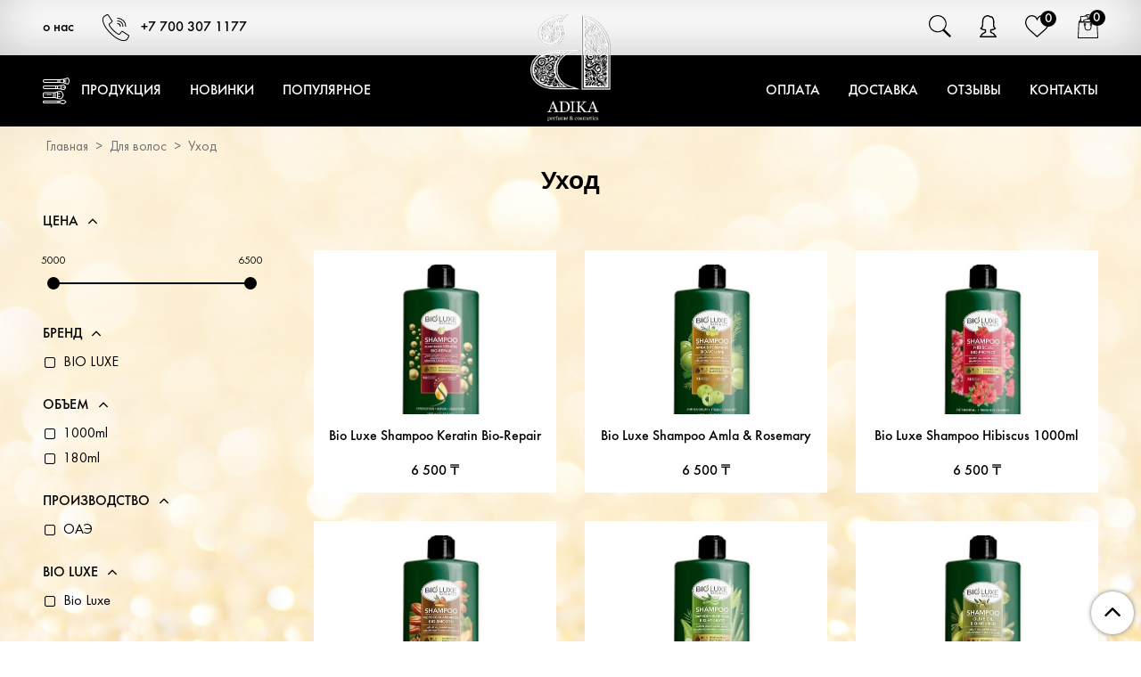

--- FILE ---
content_type: text/html; charset=utf-8
request_url: https://adika.kz/collection/krem
body_size: 20640
content:
<!DOCTYPE html>
<html>
  <head><meta data-config="{&quot;collection_products_count&quot;:8}" name="page-config" content="" /><meta data-config="{&quot;money_with_currency_format&quot;:{&quot;delimiter&quot;:&quot; &quot;,&quot;separator&quot;:&quot;.&quot;,&quot;format&quot;:&quot;%n %u&quot;,&quot;unit&quot;:&quot;₸&quot;,&quot;show_price_without_cents&quot;:1},&quot;currency_code&quot;:&quot;KZT&quot;,&quot;currency_iso_code&quot;:&quot;KZT&quot;,&quot;default_currency&quot;:{&quot;title&quot;:&quot;Казахстанский тенге&quot;,&quot;code&quot;:&quot;KZT&quot;,&quot;rate&quot;:&quot;0.153847&quot;,&quot;format_string&quot;:&quot;%n %u&quot;,&quot;unit&quot;:&quot;₸&quot;,&quot;price_separator&quot;:&quot;&quot;,&quot;is_default&quot;:true,&quot;price_delimiter&quot;:&quot;&quot;,&quot;show_price_with_delimiter&quot;:true,&quot;show_price_without_cents&quot;:true},&quot;facebook&quot;:{&quot;pixelActive&quot;:false,&quot;currency_code&quot;:&quot;KZT&quot;,&quot;use_variants&quot;:null},&quot;vk&quot;:{&quot;pixel_active&quot;:null,&quot;price_list_id&quot;:null},&quot;new_ya_metrika&quot;:false,&quot;ecommerce_data_container&quot;:&quot;dataLayer&quot;,&quot;common_js_version&quot;:&quot;v2&quot;,&quot;vue_ui_version&quot;:null,&quot;feedback_captcha_enabled&quot;:null,&quot;account_id&quot;:290902,&quot;hide_items_out_of_stock&quot;:false,&quot;forbid_order_over_existing&quot;:false,&quot;minimum_items_price&quot;:null,&quot;enable_comparison&quot;:true,&quot;locale&quot;:&quot;ru&quot;,&quot;client_group&quot;:null,&quot;consent_to_personal_data&quot;:{&quot;active&quot;:false,&quot;obligatory&quot;:true,&quot;description&quot;:&quot;Настоящим подтверждаю, что я ознакомлен и согласен с условиями \u003ca href=&#39;/page/oferta&#39; target=&#39;blank&#39;\u003eоферты и политики конфиденциальности\u003c/a\u003e.&quot;},&quot;recaptcha_key&quot;:&quot;6LfXhUEmAAAAAOGNQm5_a2Ach-HWlFKD3Sq7vfFj&quot;,&quot;recaptcha_key_v3&quot;:&quot;6LcZi0EmAAAAAPNov8uGBKSHCvBArp9oO15qAhXa&quot;,&quot;yandex_captcha_key&quot;:&quot;ysc1_ec1ApqrRlTZTXotpTnO8PmXe2ISPHxsd9MO3y0rye822b9d2&quot;,&quot;checkout_float_order_content_block&quot;:false,&quot;available_products_characteristics_ids&quot;:null,&quot;sber_id_app_id&quot;:&quot;5b5a3c11-72e5-4871-8649-4cdbab3ba9a4&quot;,&quot;theme_generation&quot;:2,&quot;quick_checkout_captcha_enabled&quot;:false,&quot;max_order_lines_count&quot;:500,&quot;sber_bnpl_min_amount&quot;:1000,&quot;sber_bnpl_max_amount&quot;:150000,&quot;counter_settings&quot;:{&quot;data_layer_name&quot;:&quot;dataLayer&quot;,&quot;new_counters_setup&quot;:true,&quot;add_to_cart_event&quot;:true,&quot;remove_from_cart_event&quot;:true,&quot;add_to_wishlist_event&quot;:true,&quot;purchase_event&quot;:true},&quot;site_setting&quot;:{&quot;show_cart_button&quot;:true,&quot;show_service_button&quot;:false,&quot;show_marketplace_button&quot;:false,&quot;show_quick_checkout_button&quot;:false},&quot;warehouses&quot;:[],&quot;captcha_type&quot;:&quot;google&quot;,&quot;human_readable_urls&quot;:false}" name="shop-config" content="" /><meta name='js-evnvironment' content='production' /><meta name='default-locale' content='ru' /><meta name='insales-redefined-api-methods' content="[]" /><script src="/packs/js/shop_bundle-2b0004e7d539ecb78a46.js"></script><script type="text/javascript" src="https://static.insales-cdn.com/assets/common-js/common.v2.25.28.js"></script><script type="text/javascript" src="https://static.insales-cdn.com/assets/static-versioned/v3.72/static/libs/lodash/4.17.21/lodash.min.js"></script><script>dataLayer= []; dataLayer.push({
        event: 'view_item_list',
        ecommerce: {
          items: [{"item_name":"Bio Luxe Shampoo Keratin Bio-Repair 1000ml","item_id":"490781681","item_price":"6500.00","items_list_id":"11941828","index":1},{"item_name":"Bio Luxe Shampoo Amla \u0026 Rosemary bio volume 1000ml","item_id":"490781993","item_price":"6500.00","items_list_id":"11941828","index":2},{"item_name":"Bio Luxe Shampoo Hibiscus 1000ml","item_id":"490782009","item_price":"6500.00","items_list_id":"11941828","index":3},{"item_name":"Bio Lixe Shampoo Moroccan Argan oil 1000ml","item_id":"490782110","item_price":"6500.00","items_list_id":"11941828","index":4},{"item_name":"Bio Luxe Shampoo Bamboo+Aloe Vera","item_id":"490782974","item_price":"6500.00","items_list_id":"11941828","index":5},{"item_name":"Bio Luxe Shampoo Olive Oil 1000ml","item_id":"490783250","item_price":"6500.00","items_list_id":"11941828","index":6},{"item_name":"Bio Luxe Shampoo Hair Color Оттеночный шампунь","item_id":"490784209","item_price":"5000.00","items_list_id":"11941828","index":7},{"item_name":"Bio Luxe Shampoo Hair Color Оттеночный шампунь","item_id":"490784340","item_price":"5000.00","items_list_id":"11941828","index":8}]
         }
      });</script>
<!--InsalesCounter -->
<script type="text/javascript">
(function() {
  if (typeof window.__insalesCounterId !== 'undefined') {
    return;
  }

  try {
    Object.defineProperty(window, '__insalesCounterId', {
      value: 290902,
      writable: true,
      configurable: true
    });
  } catch (e) {
    console.error('InsalesCounter: Failed to define property, using fallback:', e);
    window.__insalesCounterId = 290902;
  }

  if (typeof window.__insalesCounterId === 'undefined') {
    console.error('InsalesCounter: Failed to set counter ID');
    return;
  }

  let script = document.createElement('script');
  script.async = true;
  script.src = '/javascripts/insales_counter.js?7';
  let firstScript = document.getElementsByTagName('script')[0];
  firstScript.parentNode.insertBefore(script, firstScript);
})();
</script>
<!-- /InsalesCounter -->
      <!-- Google Tag Manager -->
      <script>(function(w,d,s,l,i){w[l]=w[l]||[];w[l].push({'gtm.start':
      new Date().getTime(),event:'gtm.js'});var f=d.getElementsByTagName(s)[0],
      j=d.createElement(s),dl=l!='dataLayer'?'&l='+l:'';j.async=true;j.src=
      'https://www.googletagmanager.com/gtm.js?id='+i+dl;f.parentNode.insertBefore(j,f);
      })(window,document,'script','dataLayer','GTM-T6945TFX');
      </script>
      <!-- End Google Tag Manager -->
<meta name="google-site-verification" content="VgI1TtzKHovodnlTWgMd7FkdXa_Y7QinqDBOl5uaeWY" />
    <!-- meta -->
<meta charset="UTF-8" />



<meta name="keywords" content="Уход"/>



  



  <title>
    
    
        Уход– купить в интернет-магазине по лучшей цене
    
  </title>











  <meta name="description" content="Уход"/>








<meta name="robots" content="index,follow" />
<meta http-equiv="X-UA-Compatible" content="IE=edge,chrome=1" />
<meta name="viewport" content="width=device-width, initial-scale=1.0" />
<meta name="SKYPE_TOOLBAR" content="SKYPE_TOOLBAR_PARSER_COMPATIBLE" />










<meta name="handle" content="[&quot;all&quot;,&quot;dlya-volos&quot;,&quot;krem&quot;]"/ data-current-collection="[&quot;all&quot;,&quot;dlya-volos&quot;,&quot;krem&quot;]"


>

<style>
  .menu:not(.insales-menu--loaded) {
    display: flex;
    list-style: none;
    margin-left: 0;
    padding-left: 0;
    box-shadow: none;
    width: auto;
    background: transparent;
    flex-direction: row;
    flex-wrap: wrap;
  }

  .menu:not(.insales-menu--loaded) .menu-link {
    display: block;
  }

  .menu:not(.insales-menu--loaded) .menu,
  .menu:not(.insales-menu--loaded) .menu-marker,
  .menu:not(.insales-menu--loaded) .menu-icon {
    display: none;
  }
</style>







<!-- canonical url-->


  
  <link rel="canonical" href="https://adika.kz/collection/krem/"/>


<!-- rss feed-->



  
    <meta property="og:title" content="Уход" />
  
  
    <meta property="og:image" content="/images/no_image_original.jpg" />
  
  <meta property="og:type" content="website" />
  <meta property="og:url" content="https://adika.kz/collection/krem/" />






<!-- icons-->
<link rel="icon" type="image/x-icon" href="https://static-eu.insales.ru/files/1/7629/8830413/original/favicon.png" />
<link rel="stylesheet" type="text/css"  href="https://static.insales-cdn.com/assets/1/3031/1182679/1729781996/jquery.fancybox.min.css" />


    
  
  <link href="//fonts.googleapis.com/css?family=Istok+Web:300,400,700&subset=cyrillic,latin" rel="stylesheet" />




<link href="//maxcdn.bootstrapcdn.com/font-awesome/4.7.0/css/font-awesome.min.css" rel="stylesheet" />


<link href="https://static.insales-cdn.com/assets/1/3031/1182679/1729781996/theme.css" rel="stylesheet" type="text/css" />

  </head>
  <body class="fhg-body">
    <noscript>
<div class="njs-alert-overlay">
  <div class="njs-alert-wrapper">
    <div class="njs-alert">
      <p>Включите в вашем браузере JavaScript!</p>
    </div>
  </div>
</div>
</noscript>

    <header>
  <div class="top-header">
    <div class="container">
      <div class="row flex-middle-xs">
        <div class="cell-5 cell-9-xs">
          <div class="row flex-middle">
            <div class="cell- hidden-xs">
              <a href="/page/o-nas" >о нас</a>
            </div>
            <div class="cell-">
              <a href="tel:+77003071177" class="flex flex-middle">
                <svg id="call" xmlns="http://www.w3.org/2000/svg" width="30px" height="30px" viewBox="0 0 97.122 97.115">
  <path id="Path_12" data-name="Path 12" d="M95.574,75.939,75.916,62.829a5.738,5.738,0,0,0-7.683,1.248L62.507,71.44a2.447,2.447,0,0,1-3.138.66l-1.089-.6c-3.611-1.968-8.1-4.418-17.156-13.474S29.617,44.474,27.649,40.87l-.6-1.089a2.45,2.45,0,0,1,.647-3.15l7.357-5.724a5.741,5.741,0,0,0,1.25-7.683L23.2,3.566A5.708,5.708,0,0,0,15.5,1.834L7.282,6.772a11.6,11.6,0,0,0-5.287,6.862c-2.96,10.785-.733,29.4,26.687,56.823,21.812,21.81,38.05,27.676,49.211,27.676a28.673,28.673,0,0,0,7.607-.994,11.584,11.584,0,0,0,6.862-5.287L97.3,83.636A5.709,5.709,0,0,0,95.574,75.939Zm-1.059,6.037L89.584,90.2a8.365,8.365,0,0,1-4.936,3.826c-9.957,2.734-27.352.469-53.676-25.855S2.383,24.449,5.117,14.491A8.377,8.377,0,0,1,8.947,9.548l8.22-4.931a2.476,2.476,0,0,1,3.339.751l7.121,10.692L33.6,25.024a2.491,2.491,0,0,1-.541,3.334l-7.359,5.724a5.664,5.664,0,0,0-1.5,7.27l.584,1.062c2.068,3.794,4.64,8.513,14.029,17.9s14.107,11.959,17.9,14.027l1.063.586a5.665,5.665,0,0,0,7.27-1.5l5.724-7.359a2.492,2.492,0,0,1,3.334-.541l19.656,13.11A2.474,2.474,0,0,1,94.515,81.976Z" transform="translate(-1 -1.018)" fill="#000"/>
  <path id="Path_13" data-name="Path 13" d="M284.246,72.561a27.545,27.545,0,0,1,27.514,27.514,1.618,1.618,0,1,0,3.237,0,30.785,30.785,0,0,0-30.751-30.751,1.618,1.618,0,1,0,0,3.237Z" transform="translate(-229.214 -56.369)" fill="#000"/>
  <path id="Path_14" data-name="Path 14" d="M284.246,123.761a17.824,17.824,0,0,1,17.8,17.8,1.618,1.618,0,1,0,3.237,0,21.064,21.064,0,0,0-21.04-21.04,1.618,1.618,0,1,0,0,3.237Z" transform="translate(-229.214 -97.858)" fill="#000"/>
  <path id="Path_15" data-name="Path 15" d="M284.246,174.961a8.1,8.1,0,0,1,8.092,8.092,1.618,1.618,0,0,0,3.237,0,11.342,11.342,0,0,0-11.329-11.329,1.618,1.618,0,1,0,0,3.237Z" transform="translate(-229.214 -139.347)" fill="#000"/>
</svg>
                +7 700 307 1177</a>
            </div> 
          </div>
        </div>
        <div class="cell-2 cell-3-xs flex-first-xs" relative><a href="/" class="logo-link" absolute>
          	<img src="https://static-ru.insales.ru/files/1/5233/8762481/original/logotype.png" class="hidden-sm">
          	<img src="https://static-eu.insales.ru/files/1/2478/3008942/original/mceclip0-1489820958294.png" class="hidden shown-sm">
          </a></div>
        <div class="cell-5">
          <div class="row flex-middle flex-end">
            <div class="cell-">
            	<a class="js-open-search-panel flex flex-middle flex-center"><svg xmlns="http://www.w3.org/2000/svg" width="24.42px" height="25px" viewBox="0 0 39.1 40">
  <g id="icons8-search-500" transform="translate(-405.292 54.523)">
    <path id="Path_329" data-name="Path 329" d="M53.3-470.475a15.544,15.544,0,0,0-13.143,10.329A15.518,15.518,0,0,0,48.018-441.1a15.269,15.269,0,0,0,7.9,1.494,15.485,15.485,0,0,0,7.268-2.4l.6-.394,5.994,5.939,6,5.939,1.3-1.292,1.3-1.292-5.838-5.912c-3.208-3.245-5.848-5.93-5.866-5.967a1.421,1.421,0,0,1,.266-.431,16.256,16.256,0,0,0,3.034-6.544,11.732,11.732,0,0,0,.2-3.116,11.949,11.949,0,0,0-.2-3.061,15.56,15.56,0,0,0-7.369-10.284,15.792,15.792,0,0,0-5.343-1.916A19.422,19.422,0,0,0,53.3-470.475Zm3.886,2.062a15.67,15.67,0,0,1,3.9,1.338,13.369,13.369,0,0,1,3.3,2.465,13.49,13.49,0,0,1,2.566,15.6,13.543,13.543,0,0,1-11,7.506A13.687,13.687,0,0,1,44.9-445.747a13.619,13.619,0,0,1-3.446-6.672,16.027,16.027,0,0,1-.055-5,13.992,13.992,0,0,1,2.53-5.774,15.723,15.723,0,0,1,3.639-3.364,14.63,14.63,0,0,1,5.646-2A18.161,18.161,0,0,1,57.183-468.413Z" transform="translate(366 416)"/>
  </g>
                  </svg></a>

            </div>
            <div class="cell- hidden-xs">
              <a href="/client_account/login" class="flex flex-middle flex-center">
                <svg id="avatar" xmlns="http://www.w3.org/2000/svg" width="19.28px" height="25px" viewBox="0 0 30.863 40">
  <path id="Path_278" data-name="Path 278" d="M84.73,38.358a16.938,16.938,0,0,0-9.276-8.438V27.474c2-.11,5.764-.618,7.973-2.878a1.152,1.152,0,0,0,.288-1.092,1.139,1.139,0,0,0-.8-.8c-.034-.008-2.945-1.007-2.361-6.966a25.877,25.877,0,0,0-.118-6.788A10.324,10.324,0,0,0,78.187,3.69a6.02,6.02,0,0,0-4.655-2.006h-.22A7.106,7.106,0,0,0,68.606,0a9.7,9.7,0,0,0-3.5.694l-.051.017a8.675,8.675,0,0,0-4.2,3c-1.735,2.3-2.565,5.713-2.463,10.131s-.626,6.593-1.253,7.634c-.516.855-1.007,1.024-1.134,1.058a1.039,1.039,0,0,0-1,.559,1.156,1.156,0,0,0,.11,1.236,6.029,6.029,0,0,0,2.124,1.718,14.012,14.012,0,0,0,6.085,1.481V29.86a17.013,17.013,0,0,0-9.234,8.506A1.137,1.137,0,0,0,55.115,40H83.705a1.14,1.14,0,0,0,.965-.533A1.172,1.172,0,0,0,84.73,38.358Zm-27.668-.652a14.653,14.653,0,0,1,7.744-5.959,1.143,1.143,0,0,0,.8-1.083V26.407a1.141,1.141,0,0,0-1.151-1.143A12.113,12.113,0,0,1,58.085,23.9c.076-.076.161-.152.245-.237C60,21.93,60.785,18.612,60.675,13.8c-.22-8.9,3.563-10.334,5.171-10.944l.051-.017a7.732,7.732,0,0,1,2.691-.542,4.572,4.572,0,0,1,3.394,1.312,1.113,1.113,0,0,0,.982.406c.186-.017.372-.025.55-.025a3.767,3.767,0,0,1,2.962,1.253c1.608,1.777,2.268,5.527,1.794,10.284-.474,4.8,1.024,7.2,2.319,8.371A13.552,13.552,0,0,1,74.5,25.222h-.169a1.163,1.163,0,0,0-.829.322,1.139,1.139,0,0,0-.347.821v4.376a1.135,1.135,0,0,0,.8,1.083,14.79,14.79,0,0,1,7.787,5.9H57.061Z" transform="translate(-53.979)"/>
</svg>

			    </a>
            </div>
            
            <div class="cell-">
            	<a href="/compares" class="flex flex-middle flex-center compares-link" relative title="Сравнение">
              <svg xmlns="http://www.w3.org/2000/svg" width="27.06px" height="25px" viewBox="0 0 42.057 38.84">
  <path id="like_шапка" data-name="like шапка" d="M19.886,8.448A10.464,10.464,0,0,1,29.481,2c5.78,0,9.943,4.9,10.466,10.746a10.606,10.606,0,0,1-.339,4.062,17.932,17.932,0,0,1-5.52,9.127L19.886,38.5,5.923,25.935A17.928,17.928,0,0,1,.4,16.808a10.606,10.606,0,0,1-.339-4.062C.587,6.9,4.75,2,10.53,2A10.137,10.137,0,0,1,19.886,8.448Z" transform="translate(1.023 -1)" fill="none" stroke="#000" stroke-width="2"/>
</svg><span class="js-compares-widget-count" absolute></span>
              </a>
            </div>
            <div class="cell- js-widget-dropdown">
        <a href="/cart_items " title="Корзина" class="flex flex-middle flex-center carts-link" relative>
          <svg xmlns="http://www.w3.org/2000/svg" width="22.88px" height="27px" viewBox="0 0 33.379 39.387">
  <g id="shopping-bag_2_" data-name="shopping-bag (2)" transform="translate(-15.359)">
    <g id="Group_36" data-name="Group 36" transform="translate(27.335)">
      <g id="Group_35" data-name="Group 35" transform="translate(0)">
        <path id="Path_283" data-name="Path 283" d="M86.923,4.867a5.675,5.675,0,0,0-10.2-2.536.667.667,0,1,0,1.078.787,4.34,4.34,0,0,1,7.8,1.937.668.668,0,0,0,.66.573.715.715,0,0,0,.1-.007A.668.668,0,0,0,86.923,4.867Z" transform="translate(-76.593)"/>
      </g>
    </g>
    <g id="Group_38" data-name="Group 38" transform="translate(16.694 8.678)">
      <g id="Group_37" data-name="Group 37">
        <path id="Path_284" data-name="Path 284" d="M52.8,48.034l-2-3.338a.667.667,0,0,0-.572-.324H48.3a.668.668,0,1,0,0,1.335h1.541l1.2,2H24.031l1.2-2h.707a.668.668,0,1,0,0-1.335H24.855a.667.667,0,0,0-.572.324l-2,3.338a.668.668,0,0,0,.572,1.011H52.226a.668.668,0,0,0,.572-1.011Z" transform="translate(-22.185 -44.372)"/>
      </g>
    </g>
    <g id="Group_40" data-name="Group 40" transform="translate(32.958 3.741)">
      <g id="Group_39" data-name="Group 39">
        <path id="Path_285" data-name="Path 285" d="M116.365,21.57a.666.666,0,0,0-.415-.3l-9.1-2.128a.667.667,0,0,0-.8.5l-.686,2.934a.668.668,0,0,0,1.3.3L107.2,20.6,115,22.42l-1.226,5.241a.667.667,0,0,0,.5.8.675.675,0,0,0,.153.018.667.667,0,0,0,.649-.515l1.378-5.89A.665.665,0,0,0,116.365,21.57Z" transform="translate(-105.343 -19.126)"/>
      </g>
    </g>
    <g id="Group_42" data-name="Group 42" transform="translate(19.297 2.029)">
      <g id="Group_41" data-name="Group 41" transform="translate(0)">
        <path id="Path_286" data-name="Path 286" d="M48.6,16.108l-.608-5.145a.668.668,0,0,0-.741-.585L36.083,11.7a.668.668,0,0,0-.584.741l1.014,8.581a.668.668,0,0,0,.662.589.729.729,0,0,0,.079,0,.668.668,0,0,0,.584-.741L36.9,12.945l9.84-1.163.53,4.482a.668.668,0,0,0,1.326-.156Z" transform="translate(-35.494 -10.374)"/>
      </g>
    </g>
    <g id="Group_44" data-name="Group 44" transform="translate(24.284 6.409)">
      <g id="Group_43" data-name="Group 43" transform="translate(0)">
        <path id="Path_287" data-name="Path 287" d="M74.393,38.791l-1.325-5.51a.667.667,0,0,0-.805-.493L61.509,35.374a.668.668,0,0,0-.493.805l.662,2.754a.668.668,0,1,0,1.3-.312l-.506-2.105,9.456-2.274L73.095,39.1a.668.668,0,0,0,1.3-.313Z" transform="translate(-60.997 -32.769)"/>
      </g>
    </g>
    <g id="Group_46" data-name="Group 46" transform="translate(15.359 12.017)">
      <g id="Group_45" data-name="Group 45" transform="translate(0)">
        <path id="Path_288" data-name="Path 288" d="M47.4,62.074a.668.668,0,0,0-.667-.633H17.362a.668.668,0,0,0-.667.633L15.359,88.11a.667.667,0,0,0,.667.7H48.07a.667.667,0,0,0,.667-.7Zm-30.673,25.4L18,62.776H46.1l1.267,24.7Z" transform="translate(-15.359 -61.441)"/>
      </g>
    </g>
    <g id="Group_48" data-name="Group 48" transform="translate(35.052 14.687)">
      <g id="Group_47" data-name="Group 47">
        <path id="Path_289" data-name="Path 289" d="M118.055,75.093a2,2,0,1,0,2,2A2,2,0,0,0,118.055,75.093Zm0,2.67a.668.668,0,1,1,.668-.668A.668.668,0,0,1,118.055,77.763Z" transform="translate(-116.052 -75.093)"/>
      </g>
    </g>
    <g id="Group_50" data-name="Group 50" transform="translate(25.038 14.687)">
      <g id="Group_49" data-name="Group 49">
        <path id="Path_290" data-name="Path 290" d="M66.855,75.093a2,2,0,1,0,2,2A2,2,0,0,0,66.855,75.093Zm0,2.67a.668.668,0,1,1,.668-.668A.668.668,0,0,1,66.855,77.763Z" transform="translate(-64.852 -75.093)"/>
      </g>
    </g>
    <g id="Group_52" data-name="Group 52" transform="translate(26.374 16.689)">
      <g id="Group_51" data-name="Group 51" transform="translate(0)">
        <path id="Path_291" data-name="Path 291" d="M82.36,85.333h-.051a.668.668,0,0,0-.668.668.66.66,0,0,0,.051.257v3.414a4.339,4.339,0,0,1-8.679,0V86a.668.668,0,0,0-1.335,0v3.672a5.674,5.674,0,0,0,11.349,0V86A.668.668,0,0,0,82.36,85.333Z" transform="translate(-71.679 -85.333)"/>
      </g>
    </g>
  </g>
</svg>

              <span class="js-shopcart-widget-count" absolute></span>
        </a>
          <div class="cart-widget-dropdown hidden hidden-sm">
            <form action="" method="post" class="shopping-cart js-cart-widget-empty" >
              <div class="cart-body">
                <div class="cart-list js-cart-dropdown">
                </div>
              </div>
              <div class="cart-footer row flex-between ">
                <div class=" cart-block-checkout is-cart-dropdown">
                  <div class="cart-total js-shopcart-total-summ"></div>
                  <a class="cart-checkout button is-primary is-cart-dropdown" href="/cart_items">
                    <span class="button-text">
                      Оформить
                    </span>
                  </a>
                </div>
              </div>
              <input type="hidden" name="_method" value="put">
              <input type="hidden" name="make_order" value="">
              <input type="hidden" name="lang" value="ru"/>
            </form>
            <div class="notice notice-info text-center js-cart-empty ">
              Ваша корзина пуста
            </div>
            
          </div>
        </div>
          </div>
        </div>
      </div>
    </div>
  </div>
  <div class="bottom-header hidden-sm" relative>
    <div class="container">
      <div class="row">
        <div class="cell-6">
          <div class="row main-menu flex-middle">
        	
            <div class="cell-"><a href="/collection/all"   class="flex flex-middle" caps><svg xmlns="http://www.w3.org/2000/svg" width="30px" height="30px" viewBox="0 0 49.013 49.016">
  <g id="меню_кисточки" data-name="меню кисточки" transform="translate(49.013 0) rotate(90)">
    <path id="Path_1" data-name="Path 1" d="M2.451,35.128A3.268,3.268,0,0,0,5.719,38.4H9.8a3.268,3.268,0,0,0,3.268-3.268V15.679l1.576-3.938a1.559,1.559,0,0,0,.047-.169l.817-4.9a.85.85,0,0,0,.012-.135c0-3.86-6.733-6.235-7.5-6.493A.815.815,0,0,0,7.429.07c-.58.257-1.149.49-1.7.717C2.784,2,0,3.145,0,6.536a.849.849,0,0,0,.011.135l.817,4.9c.013.057.028.114.047.169l1.576,3.938Zm8.986,0A1.634,1.634,0,0,1,9.8,36.762H5.719a1.634,1.634,0,0,1-1.634-1.634V19.607h7.352Zm0-17.156H4.085V16.339h7.352ZM11.7,14.7H3.821l-.98-2.451h9.841ZM2.326,10.62,1.634,6.471C1.665,4.326,3.283,3.561,6.352,2.3c.467-.191.949-.391,1.44-.6,1.847.674,6.013,2.647,6.1,4.779L13.2,10.62H10.8l.621-3.1a.817.817,0,1,0-1.6-.32L9.133,10.62H6.388L5.7,7.189a.817.817,0,1,0-1.6.32l.621,3.1Zm0,0" transform="translate(24.507 10.617)" fill="#fff"/>
    <path id="Path_2" data-name="Path 2" d="M2.465,10.795l.8,7.222V45.745a3.268,3.268,0,0,0,6.536,0V18.017l.8-7.222,2.423-7.2a.817.817,0,0,0-.2-.84c-.059-.059-6.363-6.161-12.581,0a.817.817,0,0,0-.2.84Zm5.7,34.95a1.634,1.634,0,0,1-3.268,0V22.054H8.169Zm0-25.325H4.9V18.786H8.169Zm.082-3.268H4.819l-.636-5.719h4.71ZM11.307,3.583,9.215,9.8H8.348l.621-3.1a.817.817,0,0,0-1.6-.327L6.682,9.8H6.388L5.7,6.369a.817.817,0,1,0-1.6.32L4.721,9.8H3.854l-2.1-6.233C5.968-.222,10.066,2.56,11.307,3.583Zm0,0" fill="#fff"/>
    <path id="Path_3" data-name="Path 3" d="M0,0H1.634V9.713H0ZM0,0" transform="translate(30.226 32.765)" fill="#fff"/>
    <path id="Path_4" data-name="Path 4" d="M0,0H1.634V1.634H0ZM0,0" transform="translate(30.226 44.111)" fill="#fff"/>
    <path id="Path_5" data-name="Path 5" d="M1.634,39.213a3.268,3.268,0,1,0,6.536,0V15.572L9.794,3.847a.81.81,0,0,0-.114-.558C9.6,3.158,7.7.179,4.978.016,4.952.016,4.929,0,4.9,0s-.025.007-.039.007C4.825.007,4.789,0,4.75,0,3.045,0,1.488,1.106.124,3.289a.814.814,0,0,0-.114.558L1.644,15.478c0,.016-.009.029-.009.044Zm4.9,0a1.634,1.634,0,1,1-3.268,0V19.607H6.536Zm0-21.24H3.268V16.339H6.536Zm.1-3.268H3.191L2.563,9.8H7.244ZM4.085,1.744V5.719a.817.817,0,0,0,1.634,0V1.837A6.365,6.365,0,0,1,8.129,3.913L7.47,8.169H2.333L1.672,3.9A4.915,4.915,0,0,1,4.085,1.744Zm0,0" transform="translate(13.07 6.532)" fill="#fff"/>
    <path id="Path_6" data-name="Path 6" d="M6.234,1.877,4.676.243a.842.842,0,0,0-1.183,0L1.934,1.877a6.105,6.105,0,0,0-1.75,5.7l1.449,4.786v28.88a2.042,2.042,0,0,0,2.042,2.042h.817a2.042,2.042,0,0,0,2.042-2.042V12.364L7.987,7.57A6.106,6.106,0,0,0,6.234,1.877ZM3.116,3,4.084,1.99,5.053,3A4.5,4.5,0,0,1,6.421,7.1L5.112,11.426H3.057L1.75,7.113A4.49,4.49,0,0,1,3.116,3ZM3.268,13.06H4.9v1.634H3.268ZM4.9,41.245a.408.408,0,0,1-.408.408H3.676a.408.408,0,0,1-.408-.408V16.328H4.9Zm0,0" transform="translate(40.846 5.726)" fill="#fff"/>
  </g>
</svg>Продукция</a>
            
            
              <div class="sub-menu" absolute>
                <div class="container">
                  <div class="row">
                  	
                    <div class="cell-2" style="background-image:url('https://static.insales-cdn.com/images/collections/1/6677/1931797/collection_4.png');">
                      <h4>Парфюмерия</h4>
                      
                      <div><a href="/collection/pomady-3">Женская</a></div>
                      
                      <div><a href="/collection/tush-3">Мужская</a></div>
                      
                    </div>
                    
                    <div class="cell-2" style="background-image:url('https://static.insales-cdn.com/images/collections/1/6671/1931791/collection_0.png');">
                      <h4>Уход за кожей</h4>
                      
                      <div><a href="/collection/litsa">Лица</a></div>
                      
                      <div><a href="/collection/telo-2">Тело</a></div>
                      
                      <div><a href="/collection/dlya-borody">Для бороды</a></div>
                      
                    </div>
                    
                    <div class="cell-2" style="background-image:url('https://static.insales-cdn.com/images/collections/1/6675/1931795/collection_2.png');">
                      <h4>Для волос</h4>
                      
                      <div><a href="/collection/krem">Уход</a></div>
                      
                      <div><a href="/collection/shampun">Шампунь</a></div>
                      
                      <div><a href="/collection/konditsioner">Кондиционер</a></div>
                      
                    </div>
                    
                    <div class="cell-2" style="background-image:url('https://static.insales-cdn.com/images/collections/1/6676/1931796/collection_3.png');">
                      <h4>Декоративная косметика</h4>
                      
                      <div><a href="/collection/dekoravtivnaya-kosmetika">Декоравтивная косметика</a></div>
                      
                    </div>
                    
                    <div class="cell-2" style="background-image:url('https://static.insales-cdn.com/images/collections/1/6678/1931798/collection_5.png');">
                      <h4>Подарочные наборы</h4>
                      
                      <div><a href="/collection/zhenskie-2">Женские</a></div>
                      
                      <div><a href="/collection/muzhskie-2">Мужские</a></div>
                      
                    </div>
                    
                    <div class="cell-2" style="background-image:url('/images/no_image_original.jpg');">
                      <h4>Для дома</h4>
                      
                      <div><a href="/collection/diffuzory">Диффузоры</a></div>
                      
                      <div><a href="/collection/bahury">Бахуры</a></div>
                      
                      <div><a href="/collection/katalog-1-866cb7">Ароматизаторы</a></div>
                      
                    </div>
                    
                  </div>
                </div>
              </div>
              
            </div>
          	
            <div class="cell-"><a href="/collection/novinki"    caps>Новинки</a>
            
            
            </div>
          	
            <div class="cell-"><a href="/collection/popular"    caps>Популярное</a>
            
            
            </div>
          	
              </div>
        </div>
        <div class="cell-6">
          <div class="row flex-end main-menu" caps>
        	
            <div class="cell-"><a href="/page/oplata" >Оплата</a></div>
          	
            <div class="cell-"><a href="/page/dostavka" >Доставка</a></div>
          	
            <div class="cell-"><a href="/product/otzyvy/reviews" >Отзывы</a></div>
          	
            <div class="cell-"><a href="/page/kontakty-2" >Контакты</a></div>
          	
          </div>
        </div>
      </div>
    </div>
  </div>
</header>


    <div class=" collection-wrap fhg-content">
        <div class="collection ">
          <div class="container">
  


<div class="breadcrumb-wrapper">

  <ul class="breadcrumb">

    <li class="breadcrumb-item home">
      <a class="breadcrumb-link" title="Главная" href="/">
			Главная
      </a>
    </li>

    
      

        
          
        
          
            
              <li class="breadcrumb-item" data-breadcrumbs="2">
                <a class="breadcrumb-link" title="Для волос" href="/collection/dlya-volos">Для волос</a>
              </li>
              
            
          
        
          
            
              
                <li class="breadcrumb-item">
                  <span class="breadcrumb-page">Уход</span>
                </li>
              
            
          
        

      

    

  </ul>

</div>






<div class="page-headding-wrapper">
  <h1 class="title-content">
    
      
        Уход
      

    
  </h1>
</div><!-- /.page_headding -->

  <div class="row"><div class="cell-3 hidden-sm">
    
  
      


















<form class="sidebar-filter " action="/collection/krem" method="get" data-filter="sidebar-filter">

  

  
  
  
  

  <div class="filter-section" data-filter-section="false">

    <div class="filter-section-control">
      <button class="filter-section-toggle is-filter-section-toggle" type="button" data-filter-section-toggle>
        <span class="filter-section-name">
          Цена
        </span>
        <sup class="filter-section-count"></sup>
        <span class="sidebar-menu-marker filter-marker menu-marker level-1">
        </span>
      </button>

      <button class="filter-section-clear button is-filter-section-clear" type="button" data-filter-section-clear></button>
    </div>

    <div class="filter-items-wrapper" data-filter-section-items>
      <div class="filter-items">
        <div class="filter-item is-range-slider" data-filter-section-item>
          <div
            data-min="5000"
            data-max="6500"
            data-from=""
            data-to=""
            data-range-slider="price">
          </div>
        </div>
      </div>

      <div class="filter-section-toolbar">
        <button type="button" class="filter-section-submit button is-filter-section-submit" data-filter-submit>
          Применить
        </button>
      </div>
    </div>

  </div>

    
  




  
    

    

    

    <div class="filter-section" data-filter-section="false">

      <div class="filter-section-control">
        <button class="filter-section-toggle is-filter-section-toggle" type="button" data-filter-section-toggle>
          <span class="filter-section-name">Бренд</span>
          <sup class="filter-section-count"></sup>
          <span class="sidebar-menu-marker filter-marker menu-marker level-1">
          </span>
        </button>

        <button class="filter-section-clear button is-filter-section-clear" type="button" data-filter-section-clear></button>
      </div>

      <div class="filter-items-wrapper" data-filter-section-items>

        
          <ul class="filter-items-list">
            
              

              <li class="filter-item" data-filter-section-item>
                <label class="filter-field">
                  <input class="filter-field-input" type="checkbox" value="288915132"  name="characteristics[]"/>

                  <span class="filter-field-marker"></span>
                  <span class="filter-field-caption">BIO LUXE</span>
                </label>
              </li>
            
          </ul>

        

        <div class="filter-section-toolbar">
          <button type="button" class="filter-section-submit button is-filter-section-submit" data-filter-submit>
            Применить
          </button>
        </div>

      </div>

    </div>

  
    

    

    

    <div class="filter-section" data-filter-section="false">

      <div class="filter-section-control">
        <button class="filter-section-toggle is-filter-section-toggle" type="button" data-filter-section-toggle>
          <span class="filter-section-name">Объем</span>
          <sup class="filter-section-count"></sup>
          <span class="sidebar-menu-marker filter-marker menu-marker level-1">
          </span>
        </button>

        <button class="filter-section-clear button is-filter-section-clear" type="button" data-filter-section-clear></button>
      </div>

      <div class="filter-items-wrapper" data-filter-section-items>

        
          <ul class="filter-items-list">
            
              

              <li class="filter-item" data-filter-section-item>
                <label class="filter-field">
                  <input class="filter-field-input" type="checkbox" value="288914190"  name="characteristics[]"/>

                  <span class="filter-field-marker"></span>
                  <span class="filter-field-caption">1000ml</span>
                </label>
              </li>
            
              

              <li class="filter-item" data-filter-section-item>
                <label class="filter-field">
                  <input class="filter-field-input" type="checkbox" value="288915227"  name="characteristics[]"/>

                  <span class="filter-field-marker"></span>
                  <span class="filter-field-caption">180ml</span>
                </label>
              </li>
            
          </ul>

        

        <div class="filter-section-toolbar">
          <button type="button" class="filter-section-submit button is-filter-section-submit" data-filter-submit>
            Применить
          </button>
        </div>

      </div>

    </div>

  
    

    

    

    <div class="filter-section" data-filter-section="false">

      <div class="filter-section-control">
        <button class="filter-section-toggle is-filter-section-toggle" type="button" data-filter-section-toggle>
          <span class="filter-section-name">Производство</span>
          <sup class="filter-section-count"></sup>
          <span class="sidebar-menu-marker filter-marker menu-marker level-1">
          </span>
        </button>

        <button class="filter-section-clear button is-filter-section-clear" type="button" data-filter-section-clear></button>
      </div>

      <div class="filter-items-wrapper" data-filter-section-items>

        
          <ul class="filter-items-list">
            
              

              <li class="filter-item" data-filter-section-item>
                <label class="filter-field">
                  <input class="filter-field-input" type="checkbox" value="165013085"  name="characteristics[]"/>

                  <span class="filter-field-marker"></span>
                  <span class="filter-field-caption">ОАЭ</span>
                </label>
              </li>
            
          </ul>

        

        <div class="filter-section-toolbar">
          <button type="button" class="filter-section-submit button is-filter-section-submit" data-filter-submit>
            Применить
          </button>
        </div>

      </div>

    </div>

  
    

    

    

    <div class="filter-section" data-filter-section="false">

      <div class="filter-section-control">
        <button class="filter-section-toggle is-filter-section-toggle" type="button" data-filter-section-toggle>
          <span class="filter-section-name">Bio Luxe</span>
          <sup class="filter-section-count"></sup>
          <span class="sidebar-menu-marker filter-marker menu-marker level-1">
          </span>
        </button>

        <button class="filter-section-clear button is-filter-section-clear" type="button" data-filter-section-clear></button>
      </div>

      <div class="filter-items-wrapper" data-filter-section-items>

        
          <ul class="filter-items-list">
            
              

              <li class="filter-item" data-filter-section-item>
                <label class="filter-field">
                  <input class="filter-field-input" type="checkbox" value="288914187"  name="characteristics[]"/>

                  <span class="filter-field-marker"></span>
                  <span class="filter-field-caption">Bio Luxe</span>
                </label>
              </li>
            
          </ul>

        

        <div class="filter-section-toolbar">
          <button type="button" class="filter-section-submit button is-filter-section-submit" data-filter-submit>
            Применить
          </button>
        </div>

      </div>

    </div>

  



  <div class="filter-controls">
    
      <button type="submit" class="filter-submit button is-primary is-filter-submit" data-filter-submit>
        Применить
      </button>
    

    <a href="/collection/krem" class="filter-clear button is-secondary is-sfilter-clear" data-filter-clear>
      Сбросить фильтры
    </a>
  </div>

  

  

  

  

</form>









  




    </div>
    <div class="cell-9 cell-12-sm">


















  
    <div class="toolbar collection-toolbar at-top">
      <div class="toolbar-inner is-between">

          <div class="filter-collapse ">
            <button type="button" class="filter-panel-open-sidebar button is-primary js-open-filter" data-filter-caption="Фильтры">
              <span class="filter-collapse__label">
                Фильтры</span>
            </button>

          </div>

        
        
      </div>
    </div>
  

  













<div class="products-list row">
  

    
      <div class="cell-4 cell-6-md">
        



<div class="product-card " relative>
  <div class="product-card-inner" absolute>

    <a href="/product/bio-luxe-shampoo-keratin-bio-repair-1000ml "class="product-card-photo image-container is-square is-cover" title="Bio Luxe Shampoo Keratin Bio-Repair 1000ml">

      

      <img src="https://static.insales-cdn.com/images/products/1/3282/1003105490/large_3DA1BE44-D601-4F3F-8960-87EC8BAFF1ED.jpg"  title="" alt="Bio Luxe Shampoo Keratin Bio-Repair 1000ml" class="product-card-image">
    </a>

    
      


















    

      <a  href="/product/bio-luxe-shampoo-keratin-bio-repair-1000ml" class="product-link">
        Bio Luxe Shampoo Keratin Bio-Repair 1000ml
      </a>

    
    
    
      <div class="price in-card text-center">
        
          6 500 ₸
        

      </div>
  </div>
    <form class="prod-form flex flex-middle flex-center" method="post" action="/cart_items" data-product-id="490781681" absolute>
      <a href="/product/bio-luxe-shampoo-keratin-bio-repair-1000ml" class="product-title text-center">Bio Luxe Shampoo Keratin Bio-Repair 1000ml</a>
      <input type="hidden" name="variant_id" value="820781452">
      <input type="hidden" name="quantity" class="counter-input input-number input-field" value="1"/>
<div class="flex flex-middle flex-center">
      
        <div class="compare-wrap">
          <button class="compare-link js-compare-add " data-compare-add="490781681">
            <svg xmlns="http://www.w3.org/2000/svg" width="27.06px" height="25px" viewBox="0 0 42.057 38.84">
  <path d="M19.886,8.448A10.464,10.464,0,0,1,29.481,2c5.78,0,9.943,4.9,10.466,10.746a10.606,10.606,0,0,1-.339,4.062,17.932,17.932,0,0,1-5.52,9.127L19.886,38.5,5.923,25.935A17.928,17.928,0,0,1,.4,16.808a10.606,10.606,0,0,1-.339-4.062C.587,6.9,4.75,2,10.53,2A10.137,10.137,0,0,1,19.886,8.448Z" transform="translate(1.023 -1)" fill="none" stroke="#fff" stroke-width="2"/>
</svg>
          </button>

          <button class="compare-link js-compare-delete hide" data-compare-delete="490781681" style="display: none;">
<svg xmlns="http://www.w3.org/2000/svg" width="27.06px" height="25px" viewBox="0 0 42.057 38.84">
  <path d="M19.886,8.448A10.464,10.464,0,0,1,29.481,2c5.78,0,9.943,4.9,10.466,10.746a10.606,10.606,0,0,1-.339,4.062,17.932,17.932,0,0,1-5.52,9.127L19.886,38.5,5.923,25.935A17.928,17.928,0,0,1,.4,16.808a10.606,10.606,0,0,1-.339-4.062C.587,6.9,4.75,2,10.53,2A10.137,10.137,0,0,1,19.886,8.448Z" transform="translate(1.023 -1)" fill="#FAD256" stroke="#FAD256" stroke-width="2"/>
</svg>
          </button>
        </div>
      
    
      <!-- Если больше 1 модификации -->
      
        <div class="button-wrap">
          <button class="button button-buy " type="submit" data-item-add>
            <svg xmlns="http://www.w3.org/2000/svg" width="30.42px" height="28px" viewBox="0 0 54.348 50">
  <g transform="translate(-175.765 -432.291)">
    <g transform="translate(175.765 432.291)">
      <g id="Group_38" data-name="Group 38" transform="translate(2.424)">
        <g id="Group_37" data-name="Group 37">
          <path id="Path_284" data-name="Path 284" d="M71.53,51.022,68.3,44.96a1.056,1.056,0,0,0-.923-.588H64.285a1.221,1.221,0,0,0,0,2.424H66.77l1.937,3.637H25.161L27.1,46.8H64.285c.594,0-1.076-.543-1.076-1.212s1.67-1.212,1.076-1.212h-37.8a1.056,1.056,0,0,0-.923.588l-3.228,6.061a1.347,1.347,0,0,0-.014,1.221,1.061,1.061,0,0,0,.936.615H70.607a1.062,1.062,0,0,0,.936-.615A1.346,1.346,0,0,0,71.53,51.022Z" transform="translate(-22.185 -44.372)" fill="#fff"/>
        </g>
      </g>
      <g id="Group_46" data-name="Group 46" transform="translate(0 6.062)">
        <g id="Group_45" data-name="Group 45">
          <path id="Path_288" data-name="Path 288" d="M67.531,62.458a1.081,1.081,0,0,0-1.086-1.017H18.62a1.081,1.081,0,0,0-1.086,1.017L15.36,104.252a1.064,1.064,0,0,0,.3.793,1.1,1.1,0,0,0,.788.333H68.619a1.1,1.1,0,0,0,.789-.333,1.066,1.066,0,0,0,.3-.793ZM17.589,103.235l2.063-39.651h45.76l2.063,39.651Z" transform="translate(-15.359 -61.441)" fill="#fff"/>
        </g>
      </g>
      <g id="Group_48" data-name="Group 48" transform="translate(31.561 9.614)">
        <g id="Group_47" data-name="Group 47">
          <path id="Path_289" data-name="Path 289" d="M119.689,75.093a3.637,3.637,0,1,0,3.637,3.637A3.641,3.641,0,0,0,119.689,75.093Zm0,4.849A1.212,1.212,0,1,1,120.9,78.73,1.213,1.213,0,0,1,119.689,79.942Z" transform="translate(-116.052 -75.093)" fill="#fff"/>
        </g>
      </g>
      <g id="Group_50" data-name="Group 50" transform="translate(15.513 9.614)">
        <g id="Group_49" data-name="Group 49">
          <path id="Path_290" data-name="Path 290" d="M68.489,75.093a3.637,3.637,0,1,0,3.637,3.637A3.641,3.641,0,0,0,68.489,75.093Zm0,4.849A1.212,1.212,0,1,1,69.7,78.73,1.213,1.213,0,0,1,68.489,79.942Z" transform="translate(-64.852 -75.093)" fill="#fff"/>
        </g>
      </g>
      <g id="Group_52" data-name="Group 52" transform="translate(16.869 12.316)">
        <g id="Group_51" data-name="Group 51" transform="translate(0)">
          <path id="Path_291" data-name="Path 291" d="M91.075,85.333h-.093a1.213,1.213,0,0,0-1.212,1.212,1.2,1.2,0,0,0,.093.467v6.2a7.88,7.88,0,1,1-15.76,0V86.546a1.212,1.212,0,0,0-2.424,0v6.667a10.3,10.3,0,0,0,20.608,0V86.546A1.213,1.213,0,0,0,91.075,85.333Z" transform="translate(-71.679 -85.333)" fill="#fff"/>
        </g>
      </g>
    </g>
  </g>
</svg>

          </button>
        </div><!-- /.buy -->

      <!-- product.quantity == 0 -->
      
      </div>
    </form><!-- /.product-control -->

</div>







      </div>
    
      <div class="cell-4 cell-6-md">
        



<div class="product-card " relative>
  <div class="product-card-inner" absolute>

    <a href="/product/bio-luxe-shampoo-amla-rosemary-bio-volume-1000ml "class="product-card-photo image-container is-square is-cover" title="Bio Luxe Shampoo Amla & Rosemary bio volume 1000ml">

      

      <img src="https://static.insales-cdn.com/images/products/1/3738/1003105946/large_48151E69-0F40-4C2A-B77D-23CEB06D038B.jpg"  title="" alt="Bio Luxe Shampoo Amla & Rosemary bio volume 1000ml" class="product-card-image">
    </a>

    
      


















    

      <a  href="/product/bio-luxe-shampoo-amla-rosemary-bio-volume-1000ml" class="product-link">
        Bio Luxe Shampoo Amla & Rosemary bio volume 1000ml
      </a>

    
    
    
      <div class="price in-card text-center">
        
          6 500 ₸
        

      </div>
  </div>
    <form class="prod-form flex flex-middle flex-center" method="post" action="/cart_items" data-product-id="490781993" absolute>
      <a href="/product/bio-luxe-shampoo-amla-rosemary-bio-volume-1000ml" class="product-title text-center">Bio Luxe Shampoo Amla & Rosemary bio volume 1000ml</a>
      <input type="hidden" name="variant_id" value="820782088">
      <input type="hidden" name="quantity" class="counter-input input-number input-field" value="1"/>
<div class="flex flex-middle flex-center">
      
        <div class="compare-wrap">
          <button class="compare-link js-compare-add " data-compare-add="490781993">
            <svg xmlns="http://www.w3.org/2000/svg" width="27.06px" height="25px" viewBox="0 0 42.057 38.84">
  <path d="M19.886,8.448A10.464,10.464,0,0,1,29.481,2c5.78,0,9.943,4.9,10.466,10.746a10.606,10.606,0,0,1-.339,4.062,17.932,17.932,0,0,1-5.52,9.127L19.886,38.5,5.923,25.935A17.928,17.928,0,0,1,.4,16.808a10.606,10.606,0,0,1-.339-4.062C.587,6.9,4.75,2,10.53,2A10.137,10.137,0,0,1,19.886,8.448Z" transform="translate(1.023 -1)" fill="none" stroke="#fff" stroke-width="2"/>
</svg>
          </button>

          <button class="compare-link js-compare-delete hide" data-compare-delete="490781993" style="display: none;">
<svg xmlns="http://www.w3.org/2000/svg" width="27.06px" height="25px" viewBox="0 0 42.057 38.84">
  <path d="M19.886,8.448A10.464,10.464,0,0,1,29.481,2c5.78,0,9.943,4.9,10.466,10.746a10.606,10.606,0,0,1-.339,4.062,17.932,17.932,0,0,1-5.52,9.127L19.886,38.5,5.923,25.935A17.928,17.928,0,0,1,.4,16.808a10.606,10.606,0,0,1-.339-4.062C.587,6.9,4.75,2,10.53,2A10.137,10.137,0,0,1,19.886,8.448Z" transform="translate(1.023 -1)" fill="#FAD256" stroke="#FAD256" stroke-width="2"/>
</svg>
          </button>
        </div>
      
    
      <!-- Если больше 1 модификации -->
      
        <div class="button-wrap">
          <button class="button button-buy " type="submit" data-item-add>
            <svg xmlns="http://www.w3.org/2000/svg" width="30.42px" height="28px" viewBox="0 0 54.348 50">
  <g transform="translate(-175.765 -432.291)">
    <g transform="translate(175.765 432.291)">
      <g id="Group_38" data-name="Group 38" transform="translate(2.424)">
        <g id="Group_37" data-name="Group 37">
          <path id="Path_284" data-name="Path 284" d="M71.53,51.022,68.3,44.96a1.056,1.056,0,0,0-.923-.588H64.285a1.221,1.221,0,0,0,0,2.424H66.77l1.937,3.637H25.161L27.1,46.8H64.285c.594,0-1.076-.543-1.076-1.212s1.67-1.212,1.076-1.212h-37.8a1.056,1.056,0,0,0-.923.588l-3.228,6.061a1.347,1.347,0,0,0-.014,1.221,1.061,1.061,0,0,0,.936.615H70.607a1.062,1.062,0,0,0,.936-.615A1.346,1.346,0,0,0,71.53,51.022Z" transform="translate(-22.185 -44.372)" fill="#fff"/>
        </g>
      </g>
      <g id="Group_46" data-name="Group 46" transform="translate(0 6.062)">
        <g id="Group_45" data-name="Group 45">
          <path id="Path_288" data-name="Path 288" d="M67.531,62.458a1.081,1.081,0,0,0-1.086-1.017H18.62a1.081,1.081,0,0,0-1.086,1.017L15.36,104.252a1.064,1.064,0,0,0,.3.793,1.1,1.1,0,0,0,.788.333H68.619a1.1,1.1,0,0,0,.789-.333,1.066,1.066,0,0,0,.3-.793ZM17.589,103.235l2.063-39.651h45.76l2.063,39.651Z" transform="translate(-15.359 -61.441)" fill="#fff"/>
        </g>
      </g>
      <g id="Group_48" data-name="Group 48" transform="translate(31.561 9.614)">
        <g id="Group_47" data-name="Group 47">
          <path id="Path_289" data-name="Path 289" d="M119.689,75.093a3.637,3.637,0,1,0,3.637,3.637A3.641,3.641,0,0,0,119.689,75.093Zm0,4.849A1.212,1.212,0,1,1,120.9,78.73,1.213,1.213,0,0,1,119.689,79.942Z" transform="translate(-116.052 -75.093)" fill="#fff"/>
        </g>
      </g>
      <g id="Group_50" data-name="Group 50" transform="translate(15.513 9.614)">
        <g id="Group_49" data-name="Group 49">
          <path id="Path_290" data-name="Path 290" d="M68.489,75.093a3.637,3.637,0,1,0,3.637,3.637A3.641,3.641,0,0,0,68.489,75.093Zm0,4.849A1.212,1.212,0,1,1,69.7,78.73,1.213,1.213,0,0,1,68.489,79.942Z" transform="translate(-64.852 -75.093)" fill="#fff"/>
        </g>
      </g>
      <g id="Group_52" data-name="Group 52" transform="translate(16.869 12.316)">
        <g id="Group_51" data-name="Group 51" transform="translate(0)">
          <path id="Path_291" data-name="Path 291" d="M91.075,85.333h-.093a1.213,1.213,0,0,0-1.212,1.212,1.2,1.2,0,0,0,.093.467v6.2a7.88,7.88,0,1,1-15.76,0V86.546a1.212,1.212,0,0,0-2.424,0v6.667a10.3,10.3,0,0,0,20.608,0V86.546A1.213,1.213,0,0,0,91.075,85.333Z" transform="translate(-71.679 -85.333)" fill="#fff"/>
        </g>
      </g>
    </g>
  </g>
</svg>

          </button>
        </div><!-- /.buy -->

      <!-- product.quantity == 0 -->
      
      </div>
    </form><!-- /.product-control -->

</div>







      </div>
    
      <div class="cell-4 cell-6-md">
        



<div class="product-card " relative>
  <div class="product-card-inner" absolute>

    <a href="/product/bio-luxe-shampoo-hibiscus-1000ml "class="product-card-photo image-container is-square is-cover" title="Bio Luxe Shampoo Hibiscus 1000ml">

      

      <img src="https://static.insales-cdn.com/images/products/1/3845/1003106053/large_6A52E8F8-1761-425E-B485-DDEC6A8F3D1C.jpg"  title="" alt="Bio Luxe Shampoo Hibiscus 1000ml" class="product-card-image">
    </a>

    
      


















    

      <a  href="/product/bio-luxe-shampoo-hibiscus-1000ml" class="product-link">
        Bio Luxe Shampoo Hibiscus 1000ml
      </a>

    
    
    
      <div class="price in-card text-center">
        
          6 500 ₸
        

      </div>
  </div>
    <form class="prod-form flex flex-middle flex-center" method="post" action="/cart_items" data-product-id="490782009" absolute>
      <a href="/product/bio-luxe-shampoo-hibiscus-1000ml" class="product-title text-center">Bio Luxe Shampoo Hibiscus 1000ml</a>
      <input type="hidden" name="variant_id" value="820782140">
      <input type="hidden" name="quantity" class="counter-input input-number input-field" value="1"/>
<div class="flex flex-middle flex-center">
      
        <div class="compare-wrap">
          <button class="compare-link js-compare-add " data-compare-add="490782009">
            <svg xmlns="http://www.w3.org/2000/svg" width="27.06px" height="25px" viewBox="0 0 42.057 38.84">
  <path d="M19.886,8.448A10.464,10.464,0,0,1,29.481,2c5.78,0,9.943,4.9,10.466,10.746a10.606,10.606,0,0,1-.339,4.062,17.932,17.932,0,0,1-5.52,9.127L19.886,38.5,5.923,25.935A17.928,17.928,0,0,1,.4,16.808a10.606,10.606,0,0,1-.339-4.062C.587,6.9,4.75,2,10.53,2A10.137,10.137,0,0,1,19.886,8.448Z" transform="translate(1.023 -1)" fill="none" stroke="#fff" stroke-width="2"/>
</svg>
          </button>

          <button class="compare-link js-compare-delete hide" data-compare-delete="490782009" style="display: none;">
<svg xmlns="http://www.w3.org/2000/svg" width="27.06px" height="25px" viewBox="0 0 42.057 38.84">
  <path d="M19.886,8.448A10.464,10.464,0,0,1,29.481,2c5.78,0,9.943,4.9,10.466,10.746a10.606,10.606,0,0,1-.339,4.062,17.932,17.932,0,0,1-5.52,9.127L19.886,38.5,5.923,25.935A17.928,17.928,0,0,1,.4,16.808a10.606,10.606,0,0,1-.339-4.062C.587,6.9,4.75,2,10.53,2A10.137,10.137,0,0,1,19.886,8.448Z" transform="translate(1.023 -1)" fill="#FAD256" stroke="#FAD256" stroke-width="2"/>
</svg>
          </button>
        </div>
      
    
      <!-- Если больше 1 модификации -->
      
        <div class="button-wrap">
          <button class="button button-buy " type="submit" data-item-add>
            <svg xmlns="http://www.w3.org/2000/svg" width="30.42px" height="28px" viewBox="0 0 54.348 50">
  <g transform="translate(-175.765 -432.291)">
    <g transform="translate(175.765 432.291)">
      <g id="Group_38" data-name="Group 38" transform="translate(2.424)">
        <g id="Group_37" data-name="Group 37">
          <path id="Path_284" data-name="Path 284" d="M71.53,51.022,68.3,44.96a1.056,1.056,0,0,0-.923-.588H64.285a1.221,1.221,0,0,0,0,2.424H66.77l1.937,3.637H25.161L27.1,46.8H64.285c.594,0-1.076-.543-1.076-1.212s1.67-1.212,1.076-1.212h-37.8a1.056,1.056,0,0,0-.923.588l-3.228,6.061a1.347,1.347,0,0,0-.014,1.221,1.061,1.061,0,0,0,.936.615H70.607a1.062,1.062,0,0,0,.936-.615A1.346,1.346,0,0,0,71.53,51.022Z" transform="translate(-22.185 -44.372)" fill="#fff"/>
        </g>
      </g>
      <g id="Group_46" data-name="Group 46" transform="translate(0 6.062)">
        <g id="Group_45" data-name="Group 45">
          <path id="Path_288" data-name="Path 288" d="M67.531,62.458a1.081,1.081,0,0,0-1.086-1.017H18.62a1.081,1.081,0,0,0-1.086,1.017L15.36,104.252a1.064,1.064,0,0,0,.3.793,1.1,1.1,0,0,0,.788.333H68.619a1.1,1.1,0,0,0,.789-.333,1.066,1.066,0,0,0,.3-.793ZM17.589,103.235l2.063-39.651h45.76l2.063,39.651Z" transform="translate(-15.359 -61.441)" fill="#fff"/>
        </g>
      </g>
      <g id="Group_48" data-name="Group 48" transform="translate(31.561 9.614)">
        <g id="Group_47" data-name="Group 47">
          <path id="Path_289" data-name="Path 289" d="M119.689,75.093a3.637,3.637,0,1,0,3.637,3.637A3.641,3.641,0,0,0,119.689,75.093Zm0,4.849A1.212,1.212,0,1,1,120.9,78.73,1.213,1.213,0,0,1,119.689,79.942Z" transform="translate(-116.052 -75.093)" fill="#fff"/>
        </g>
      </g>
      <g id="Group_50" data-name="Group 50" transform="translate(15.513 9.614)">
        <g id="Group_49" data-name="Group 49">
          <path id="Path_290" data-name="Path 290" d="M68.489,75.093a3.637,3.637,0,1,0,3.637,3.637A3.641,3.641,0,0,0,68.489,75.093Zm0,4.849A1.212,1.212,0,1,1,69.7,78.73,1.213,1.213,0,0,1,68.489,79.942Z" transform="translate(-64.852 -75.093)" fill="#fff"/>
        </g>
      </g>
      <g id="Group_52" data-name="Group 52" transform="translate(16.869 12.316)">
        <g id="Group_51" data-name="Group 51" transform="translate(0)">
          <path id="Path_291" data-name="Path 291" d="M91.075,85.333h-.093a1.213,1.213,0,0,0-1.212,1.212,1.2,1.2,0,0,0,.093.467v6.2a7.88,7.88,0,1,1-15.76,0V86.546a1.212,1.212,0,0,0-2.424,0v6.667a10.3,10.3,0,0,0,20.608,0V86.546A1.213,1.213,0,0,0,91.075,85.333Z" transform="translate(-71.679 -85.333)" fill="#fff"/>
        </g>
      </g>
    </g>
  </g>
</svg>

          </button>
        </div><!-- /.buy -->

      <!-- product.quantity == 0 -->
      
      </div>
    </form><!-- /.product-control -->

</div>







      </div>
    
      <div class="cell-4 cell-6-md">
        



<div class="product-card " relative>
  <div class="product-card-inner" absolute>

    <a href="/product/bio-lixe-shampoo-moroccan-argan-oil-1000ml "class="product-card-photo image-container is-square is-cover" title="Bio Lixe Shampoo Moroccan Argan oil 1000ml">

      

      <img src="https://static.insales-cdn.com/images/products/1/4338/1003106546/large_47B5DA42-774F-40AB-B6FC-A38901482286.jpg"  title="" alt="Bio Lixe Shampoo Moroccan Argan oil 1000ml" class="product-card-image">
    </a>

    
      


















    

      <a  href="/product/bio-lixe-shampoo-moroccan-argan-oil-1000ml" class="product-link">
        Bio Lixe Shampoo Moroccan Argan oil 1000ml
      </a>

    
    
    
      <div class="price in-card text-center">
        
          6 500 ₸
        

      </div>
  </div>
    <form class="prod-form flex flex-middle flex-center" method="post" action="/cart_items" data-product-id="490782110" absolute>
      <a href="/product/bio-lixe-shampoo-moroccan-argan-oil-1000ml" class="product-title text-center">Bio Lixe Shampoo Moroccan Argan oil 1000ml</a>
      <input type="hidden" name="variant_id" value="820782579">
      <input type="hidden" name="quantity" class="counter-input input-number input-field" value="1"/>
<div class="flex flex-middle flex-center">
      
        <div class="compare-wrap">
          <button class="compare-link js-compare-add " data-compare-add="490782110">
            <svg xmlns="http://www.w3.org/2000/svg" width="27.06px" height="25px" viewBox="0 0 42.057 38.84">
  <path d="M19.886,8.448A10.464,10.464,0,0,1,29.481,2c5.78,0,9.943,4.9,10.466,10.746a10.606,10.606,0,0,1-.339,4.062,17.932,17.932,0,0,1-5.52,9.127L19.886,38.5,5.923,25.935A17.928,17.928,0,0,1,.4,16.808a10.606,10.606,0,0,1-.339-4.062C.587,6.9,4.75,2,10.53,2A10.137,10.137,0,0,1,19.886,8.448Z" transform="translate(1.023 -1)" fill="none" stroke="#fff" stroke-width="2"/>
</svg>
          </button>

          <button class="compare-link js-compare-delete hide" data-compare-delete="490782110" style="display: none;">
<svg xmlns="http://www.w3.org/2000/svg" width="27.06px" height="25px" viewBox="0 0 42.057 38.84">
  <path d="M19.886,8.448A10.464,10.464,0,0,1,29.481,2c5.78,0,9.943,4.9,10.466,10.746a10.606,10.606,0,0,1-.339,4.062,17.932,17.932,0,0,1-5.52,9.127L19.886,38.5,5.923,25.935A17.928,17.928,0,0,1,.4,16.808a10.606,10.606,0,0,1-.339-4.062C.587,6.9,4.75,2,10.53,2A10.137,10.137,0,0,1,19.886,8.448Z" transform="translate(1.023 -1)" fill="#FAD256" stroke="#FAD256" stroke-width="2"/>
</svg>
          </button>
        </div>
      
    
      <!-- Если больше 1 модификации -->
      
        <div class="button-wrap">
          <button class="button button-buy " type="submit" data-item-add>
            <svg xmlns="http://www.w3.org/2000/svg" width="30.42px" height="28px" viewBox="0 0 54.348 50">
  <g transform="translate(-175.765 -432.291)">
    <g transform="translate(175.765 432.291)">
      <g id="Group_38" data-name="Group 38" transform="translate(2.424)">
        <g id="Group_37" data-name="Group 37">
          <path id="Path_284" data-name="Path 284" d="M71.53,51.022,68.3,44.96a1.056,1.056,0,0,0-.923-.588H64.285a1.221,1.221,0,0,0,0,2.424H66.77l1.937,3.637H25.161L27.1,46.8H64.285c.594,0-1.076-.543-1.076-1.212s1.67-1.212,1.076-1.212h-37.8a1.056,1.056,0,0,0-.923.588l-3.228,6.061a1.347,1.347,0,0,0-.014,1.221,1.061,1.061,0,0,0,.936.615H70.607a1.062,1.062,0,0,0,.936-.615A1.346,1.346,0,0,0,71.53,51.022Z" transform="translate(-22.185 -44.372)" fill="#fff"/>
        </g>
      </g>
      <g id="Group_46" data-name="Group 46" transform="translate(0 6.062)">
        <g id="Group_45" data-name="Group 45">
          <path id="Path_288" data-name="Path 288" d="M67.531,62.458a1.081,1.081,0,0,0-1.086-1.017H18.62a1.081,1.081,0,0,0-1.086,1.017L15.36,104.252a1.064,1.064,0,0,0,.3.793,1.1,1.1,0,0,0,.788.333H68.619a1.1,1.1,0,0,0,.789-.333,1.066,1.066,0,0,0,.3-.793ZM17.589,103.235l2.063-39.651h45.76l2.063,39.651Z" transform="translate(-15.359 -61.441)" fill="#fff"/>
        </g>
      </g>
      <g id="Group_48" data-name="Group 48" transform="translate(31.561 9.614)">
        <g id="Group_47" data-name="Group 47">
          <path id="Path_289" data-name="Path 289" d="M119.689,75.093a3.637,3.637,0,1,0,3.637,3.637A3.641,3.641,0,0,0,119.689,75.093Zm0,4.849A1.212,1.212,0,1,1,120.9,78.73,1.213,1.213,0,0,1,119.689,79.942Z" transform="translate(-116.052 -75.093)" fill="#fff"/>
        </g>
      </g>
      <g id="Group_50" data-name="Group 50" transform="translate(15.513 9.614)">
        <g id="Group_49" data-name="Group 49">
          <path id="Path_290" data-name="Path 290" d="M68.489,75.093a3.637,3.637,0,1,0,3.637,3.637A3.641,3.641,0,0,0,68.489,75.093Zm0,4.849A1.212,1.212,0,1,1,69.7,78.73,1.213,1.213,0,0,1,68.489,79.942Z" transform="translate(-64.852 -75.093)" fill="#fff"/>
        </g>
      </g>
      <g id="Group_52" data-name="Group 52" transform="translate(16.869 12.316)">
        <g id="Group_51" data-name="Group 51" transform="translate(0)">
          <path id="Path_291" data-name="Path 291" d="M91.075,85.333h-.093a1.213,1.213,0,0,0-1.212,1.212,1.2,1.2,0,0,0,.093.467v6.2a7.88,7.88,0,1,1-15.76,0V86.546a1.212,1.212,0,0,0-2.424,0v6.667a10.3,10.3,0,0,0,20.608,0V86.546A1.213,1.213,0,0,0,91.075,85.333Z" transform="translate(-71.679 -85.333)" fill="#fff"/>
        </g>
      </g>
    </g>
  </g>
</svg>

          </button>
        </div><!-- /.buy -->

      <!-- product.quantity == 0 -->
      
      </div>
    </form><!-- /.product-control -->

</div>







      </div>
    
      <div class="cell-4 cell-6-md">
        



<div class="product-card " relative>
  <div class="product-card-inner" absolute>

    <a href="/product/bio-luxe-shampoo-bambooaloe-vera "class="product-card-photo image-container is-square is-cover" title="Bio Luxe Shampoo Bamboo+Aloe Vera">

      

      <img src="https://static.insales-cdn.com/images/products/1/5354/1003115754/large_F2FA7D69-CFE0-4B41-ACCA-2362803514F9.jpg"  title="" alt="Bio Luxe Shampoo Bamboo+Aloe Vera" class="product-card-image">
    </a>

    
      


















    

      <a  href="/product/bio-luxe-shampoo-bambooaloe-vera" class="product-link">
        Bio Luxe Shampoo Bamboo+Aloe Vera
      </a>

    
    
    
      <div class="price in-card text-center">
        
          6 500 ₸
        

      </div>
  </div>
    <form class="prod-form flex flex-middle flex-center" method="post" action="/cart_items" data-product-id="490782974" absolute>
      <a href="/product/bio-luxe-shampoo-bambooaloe-vera" class="product-title text-center">Bio Luxe Shampoo Bamboo+Aloe Vera</a>
      <input type="hidden" name="variant_id" value="820785296">
      <input type="hidden" name="quantity" class="counter-input input-number input-field" value="1"/>
<div class="flex flex-middle flex-center">
      
        <div class="compare-wrap">
          <button class="compare-link js-compare-add " data-compare-add="490782974">
            <svg xmlns="http://www.w3.org/2000/svg" width="27.06px" height="25px" viewBox="0 0 42.057 38.84">
  <path d="M19.886,8.448A10.464,10.464,0,0,1,29.481,2c5.78,0,9.943,4.9,10.466,10.746a10.606,10.606,0,0,1-.339,4.062,17.932,17.932,0,0,1-5.52,9.127L19.886,38.5,5.923,25.935A17.928,17.928,0,0,1,.4,16.808a10.606,10.606,0,0,1-.339-4.062C.587,6.9,4.75,2,10.53,2A10.137,10.137,0,0,1,19.886,8.448Z" transform="translate(1.023 -1)" fill="none" stroke="#fff" stroke-width="2"/>
</svg>
          </button>

          <button class="compare-link js-compare-delete hide" data-compare-delete="490782974" style="display: none;">
<svg xmlns="http://www.w3.org/2000/svg" width="27.06px" height="25px" viewBox="0 0 42.057 38.84">
  <path d="M19.886,8.448A10.464,10.464,0,0,1,29.481,2c5.78,0,9.943,4.9,10.466,10.746a10.606,10.606,0,0,1-.339,4.062,17.932,17.932,0,0,1-5.52,9.127L19.886,38.5,5.923,25.935A17.928,17.928,0,0,1,.4,16.808a10.606,10.606,0,0,1-.339-4.062C.587,6.9,4.75,2,10.53,2A10.137,10.137,0,0,1,19.886,8.448Z" transform="translate(1.023 -1)" fill="#FAD256" stroke="#FAD256" stroke-width="2"/>
</svg>
          </button>
        </div>
      
    
      <!-- Если больше 1 модификации -->
      
        <div class="button-wrap">
          <button class="button button-buy " type="submit" data-item-add>
            <svg xmlns="http://www.w3.org/2000/svg" width="30.42px" height="28px" viewBox="0 0 54.348 50">
  <g transform="translate(-175.765 -432.291)">
    <g transform="translate(175.765 432.291)">
      <g id="Group_38" data-name="Group 38" transform="translate(2.424)">
        <g id="Group_37" data-name="Group 37">
          <path id="Path_284" data-name="Path 284" d="M71.53,51.022,68.3,44.96a1.056,1.056,0,0,0-.923-.588H64.285a1.221,1.221,0,0,0,0,2.424H66.77l1.937,3.637H25.161L27.1,46.8H64.285c.594,0-1.076-.543-1.076-1.212s1.67-1.212,1.076-1.212h-37.8a1.056,1.056,0,0,0-.923.588l-3.228,6.061a1.347,1.347,0,0,0-.014,1.221,1.061,1.061,0,0,0,.936.615H70.607a1.062,1.062,0,0,0,.936-.615A1.346,1.346,0,0,0,71.53,51.022Z" transform="translate(-22.185 -44.372)" fill="#fff"/>
        </g>
      </g>
      <g id="Group_46" data-name="Group 46" transform="translate(0 6.062)">
        <g id="Group_45" data-name="Group 45">
          <path id="Path_288" data-name="Path 288" d="M67.531,62.458a1.081,1.081,0,0,0-1.086-1.017H18.62a1.081,1.081,0,0,0-1.086,1.017L15.36,104.252a1.064,1.064,0,0,0,.3.793,1.1,1.1,0,0,0,.788.333H68.619a1.1,1.1,0,0,0,.789-.333,1.066,1.066,0,0,0,.3-.793ZM17.589,103.235l2.063-39.651h45.76l2.063,39.651Z" transform="translate(-15.359 -61.441)" fill="#fff"/>
        </g>
      </g>
      <g id="Group_48" data-name="Group 48" transform="translate(31.561 9.614)">
        <g id="Group_47" data-name="Group 47">
          <path id="Path_289" data-name="Path 289" d="M119.689,75.093a3.637,3.637,0,1,0,3.637,3.637A3.641,3.641,0,0,0,119.689,75.093Zm0,4.849A1.212,1.212,0,1,1,120.9,78.73,1.213,1.213,0,0,1,119.689,79.942Z" transform="translate(-116.052 -75.093)" fill="#fff"/>
        </g>
      </g>
      <g id="Group_50" data-name="Group 50" transform="translate(15.513 9.614)">
        <g id="Group_49" data-name="Group 49">
          <path id="Path_290" data-name="Path 290" d="M68.489,75.093a3.637,3.637,0,1,0,3.637,3.637A3.641,3.641,0,0,0,68.489,75.093Zm0,4.849A1.212,1.212,0,1,1,69.7,78.73,1.213,1.213,0,0,1,68.489,79.942Z" transform="translate(-64.852 -75.093)" fill="#fff"/>
        </g>
      </g>
      <g id="Group_52" data-name="Group 52" transform="translate(16.869 12.316)">
        <g id="Group_51" data-name="Group 51" transform="translate(0)">
          <path id="Path_291" data-name="Path 291" d="M91.075,85.333h-.093a1.213,1.213,0,0,0-1.212,1.212,1.2,1.2,0,0,0,.093.467v6.2a7.88,7.88,0,1,1-15.76,0V86.546a1.212,1.212,0,0,0-2.424,0v6.667a10.3,10.3,0,0,0,20.608,0V86.546A1.213,1.213,0,0,0,91.075,85.333Z" transform="translate(-71.679 -85.333)" fill="#fff"/>
        </g>
      </g>
    </g>
  </g>
</svg>

          </button>
        </div><!-- /.buy -->

      <!-- product.quantity == 0 -->
      
      </div>
    </form><!-- /.product-control -->

</div>







      </div>
    
      <div class="cell-4 cell-6-md">
        



<div class="product-card " relative>
  <div class="product-card-inner" absolute>

    <a href="/product/bio-luxe-shampoo-olive-oil-1000ml "class="product-card-photo image-container is-square is-cover" title="Bio Luxe Shampoo Olive Oil 1000ml">

      

      <img src="https://static.insales-cdn.com/images/products/1/6765/1003117165/large_F72FEE40-03A3-4F94-8919-4AE3A10E1378.jpg"  title="" alt="Bio Luxe Shampoo Olive Oil 1000ml" class="product-card-image">
    </a>

    
      


















    

      <a  href="/product/bio-luxe-shampoo-olive-oil-1000ml" class="product-link">
        Bio Luxe Shampoo Olive Oil 1000ml
      </a>

    
    
    
      <div class="price in-card text-center">
        
          6 500 ₸
        

      </div>
  </div>
    <form class="prod-form flex flex-middle flex-center" method="post" action="/cart_items" data-product-id="490783250" absolute>
      <a href="/product/bio-luxe-shampoo-olive-oil-1000ml" class="product-title text-center">Bio Luxe Shampoo Olive Oil 1000ml</a>
      <input type="hidden" name="variant_id" value="820786739">
      <input type="hidden" name="quantity" class="counter-input input-number input-field" value="1"/>
<div class="flex flex-middle flex-center">
      
        <div class="compare-wrap">
          <button class="compare-link js-compare-add " data-compare-add="490783250">
            <svg xmlns="http://www.w3.org/2000/svg" width="27.06px" height="25px" viewBox="0 0 42.057 38.84">
  <path d="M19.886,8.448A10.464,10.464,0,0,1,29.481,2c5.78,0,9.943,4.9,10.466,10.746a10.606,10.606,0,0,1-.339,4.062,17.932,17.932,0,0,1-5.52,9.127L19.886,38.5,5.923,25.935A17.928,17.928,0,0,1,.4,16.808a10.606,10.606,0,0,1-.339-4.062C.587,6.9,4.75,2,10.53,2A10.137,10.137,0,0,1,19.886,8.448Z" transform="translate(1.023 -1)" fill="none" stroke="#fff" stroke-width="2"/>
</svg>
          </button>

          <button class="compare-link js-compare-delete hide" data-compare-delete="490783250" style="display: none;">
<svg xmlns="http://www.w3.org/2000/svg" width="27.06px" height="25px" viewBox="0 0 42.057 38.84">
  <path d="M19.886,8.448A10.464,10.464,0,0,1,29.481,2c5.78,0,9.943,4.9,10.466,10.746a10.606,10.606,0,0,1-.339,4.062,17.932,17.932,0,0,1-5.52,9.127L19.886,38.5,5.923,25.935A17.928,17.928,0,0,1,.4,16.808a10.606,10.606,0,0,1-.339-4.062C.587,6.9,4.75,2,10.53,2A10.137,10.137,0,0,1,19.886,8.448Z" transform="translate(1.023 -1)" fill="#FAD256" stroke="#FAD256" stroke-width="2"/>
</svg>
          </button>
        </div>
      
    
      <!-- Если больше 1 модификации -->
      
        <div class="button-wrap">
          <button class="button button-buy " type="submit" data-item-add>
            <svg xmlns="http://www.w3.org/2000/svg" width="30.42px" height="28px" viewBox="0 0 54.348 50">
  <g transform="translate(-175.765 -432.291)">
    <g transform="translate(175.765 432.291)">
      <g id="Group_38" data-name="Group 38" transform="translate(2.424)">
        <g id="Group_37" data-name="Group 37">
          <path id="Path_284" data-name="Path 284" d="M71.53,51.022,68.3,44.96a1.056,1.056,0,0,0-.923-.588H64.285a1.221,1.221,0,0,0,0,2.424H66.77l1.937,3.637H25.161L27.1,46.8H64.285c.594,0-1.076-.543-1.076-1.212s1.67-1.212,1.076-1.212h-37.8a1.056,1.056,0,0,0-.923.588l-3.228,6.061a1.347,1.347,0,0,0-.014,1.221,1.061,1.061,0,0,0,.936.615H70.607a1.062,1.062,0,0,0,.936-.615A1.346,1.346,0,0,0,71.53,51.022Z" transform="translate(-22.185 -44.372)" fill="#fff"/>
        </g>
      </g>
      <g id="Group_46" data-name="Group 46" transform="translate(0 6.062)">
        <g id="Group_45" data-name="Group 45">
          <path id="Path_288" data-name="Path 288" d="M67.531,62.458a1.081,1.081,0,0,0-1.086-1.017H18.62a1.081,1.081,0,0,0-1.086,1.017L15.36,104.252a1.064,1.064,0,0,0,.3.793,1.1,1.1,0,0,0,.788.333H68.619a1.1,1.1,0,0,0,.789-.333,1.066,1.066,0,0,0,.3-.793ZM17.589,103.235l2.063-39.651h45.76l2.063,39.651Z" transform="translate(-15.359 -61.441)" fill="#fff"/>
        </g>
      </g>
      <g id="Group_48" data-name="Group 48" transform="translate(31.561 9.614)">
        <g id="Group_47" data-name="Group 47">
          <path id="Path_289" data-name="Path 289" d="M119.689,75.093a3.637,3.637,0,1,0,3.637,3.637A3.641,3.641,0,0,0,119.689,75.093Zm0,4.849A1.212,1.212,0,1,1,120.9,78.73,1.213,1.213,0,0,1,119.689,79.942Z" transform="translate(-116.052 -75.093)" fill="#fff"/>
        </g>
      </g>
      <g id="Group_50" data-name="Group 50" transform="translate(15.513 9.614)">
        <g id="Group_49" data-name="Group 49">
          <path id="Path_290" data-name="Path 290" d="M68.489,75.093a3.637,3.637,0,1,0,3.637,3.637A3.641,3.641,0,0,0,68.489,75.093Zm0,4.849A1.212,1.212,0,1,1,69.7,78.73,1.213,1.213,0,0,1,68.489,79.942Z" transform="translate(-64.852 -75.093)" fill="#fff"/>
        </g>
      </g>
      <g id="Group_52" data-name="Group 52" transform="translate(16.869 12.316)">
        <g id="Group_51" data-name="Group 51" transform="translate(0)">
          <path id="Path_291" data-name="Path 291" d="M91.075,85.333h-.093a1.213,1.213,0,0,0-1.212,1.212,1.2,1.2,0,0,0,.093.467v6.2a7.88,7.88,0,1,1-15.76,0V86.546a1.212,1.212,0,0,0-2.424,0v6.667a10.3,10.3,0,0,0,20.608,0V86.546A1.213,1.213,0,0,0,91.075,85.333Z" transform="translate(-71.679 -85.333)" fill="#fff"/>
        </g>
      </g>
    </g>
  </g>
</svg>

          </button>
        </div><!-- /.buy -->

      <!-- product.quantity == 0 -->
      
      </div>
    </form><!-- /.product-control -->

</div>







      </div>
    
      <div class="cell-4 cell-6-md">
        



<div class="product-card " relative>
  <div class="product-card-inner" absolute>

    <a href="/product/bio-luxe-shampoo-hair-color-ottenochnyy-shampun "class="product-card-photo image-container is-square is-cover" title="Bio Luxe Shampoo Hair Color Оттеночный шампунь">

      

      <img src="https://static.insales-cdn.com/images/products/1/4292/1003122884/large_16B2ACE9-56CB-45CA-B48A-6A5130E47403.jpg"  title="" alt="Bio Luxe Shampoo Hair Color Оттеночный шампунь" class="product-card-image">
    </a>

    
      


















    

      <a  href="/product/bio-luxe-shampoo-hair-color-ottenochnyy-shampun" class="product-link">
        Bio Luxe Shampoo Hair Color Оттеночный шампунь
      </a>

    
    
    
      <div class="price in-card text-center">
        
          5 000 ₸
        

      </div>
  </div>
    <form class="prod-form flex flex-middle flex-center" method="post" action="/cart_items" data-product-id="490784209" absolute>
      <a href="/product/bio-luxe-shampoo-hair-color-ottenochnyy-shampun" class="product-title text-center">Bio Luxe Shampoo Hair Color Оттеночный шампунь</a>
      <input type="hidden" name="variant_id" value="820789691">
      <input type="hidden" name="quantity" class="counter-input input-number input-field" value="1"/>
<div class="flex flex-middle flex-center">
      
        <div class="compare-wrap">
          <button class="compare-link js-compare-add " data-compare-add="490784209">
            <svg xmlns="http://www.w3.org/2000/svg" width="27.06px" height="25px" viewBox="0 0 42.057 38.84">
  <path d="M19.886,8.448A10.464,10.464,0,0,1,29.481,2c5.78,0,9.943,4.9,10.466,10.746a10.606,10.606,0,0,1-.339,4.062,17.932,17.932,0,0,1-5.52,9.127L19.886,38.5,5.923,25.935A17.928,17.928,0,0,1,.4,16.808a10.606,10.606,0,0,1-.339-4.062C.587,6.9,4.75,2,10.53,2A10.137,10.137,0,0,1,19.886,8.448Z" transform="translate(1.023 -1)" fill="none" stroke="#fff" stroke-width="2"/>
</svg>
          </button>

          <button class="compare-link js-compare-delete hide" data-compare-delete="490784209" style="display: none;">
<svg xmlns="http://www.w3.org/2000/svg" width="27.06px" height="25px" viewBox="0 0 42.057 38.84">
  <path d="M19.886,8.448A10.464,10.464,0,0,1,29.481,2c5.78,0,9.943,4.9,10.466,10.746a10.606,10.606,0,0,1-.339,4.062,17.932,17.932,0,0,1-5.52,9.127L19.886,38.5,5.923,25.935A17.928,17.928,0,0,1,.4,16.808a10.606,10.606,0,0,1-.339-4.062C.587,6.9,4.75,2,10.53,2A10.137,10.137,0,0,1,19.886,8.448Z" transform="translate(1.023 -1)" fill="#FAD256" stroke="#FAD256" stroke-width="2"/>
</svg>
          </button>
        </div>
      
    
      <!-- Если больше 1 модификации -->
      
        <div class="button-wrap">
          <button class="button button-buy " type="submit" data-item-add>
            <svg xmlns="http://www.w3.org/2000/svg" width="30.42px" height="28px" viewBox="0 0 54.348 50">
  <g transform="translate(-175.765 -432.291)">
    <g transform="translate(175.765 432.291)">
      <g id="Group_38" data-name="Group 38" transform="translate(2.424)">
        <g id="Group_37" data-name="Group 37">
          <path id="Path_284" data-name="Path 284" d="M71.53,51.022,68.3,44.96a1.056,1.056,0,0,0-.923-.588H64.285a1.221,1.221,0,0,0,0,2.424H66.77l1.937,3.637H25.161L27.1,46.8H64.285c.594,0-1.076-.543-1.076-1.212s1.67-1.212,1.076-1.212h-37.8a1.056,1.056,0,0,0-.923.588l-3.228,6.061a1.347,1.347,0,0,0-.014,1.221,1.061,1.061,0,0,0,.936.615H70.607a1.062,1.062,0,0,0,.936-.615A1.346,1.346,0,0,0,71.53,51.022Z" transform="translate(-22.185 -44.372)" fill="#fff"/>
        </g>
      </g>
      <g id="Group_46" data-name="Group 46" transform="translate(0 6.062)">
        <g id="Group_45" data-name="Group 45">
          <path id="Path_288" data-name="Path 288" d="M67.531,62.458a1.081,1.081,0,0,0-1.086-1.017H18.62a1.081,1.081,0,0,0-1.086,1.017L15.36,104.252a1.064,1.064,0,0,0,.3.793,1.1,1.1,0,0,0,.788.333H68.619a1.1,1.1,0,0,0,.789-.333,1.066,1.066,0,0,0,.3-.793ZM17.589,103.235l2.063-39.651h45.76l2.063,39.651Z" transform="translate(-15.359 -61.441)" fill="#fff"/>
        </g>
      </g>
      <g id="Group_48" data-name="Group 48" transform="translate(31.561 9.614)">
        <g id="Group_47" data-name="Group 47">
          <path id="Path_289" data-name="Path 289" d="M119.689,75.093a3.637,3.637,0,1,0,3.637,3.637A3.641,3.641,0,0,0,119.689,75.093Zm0,4.849A1.212,1.212,0,1,1,120.9,78.73,1.213,1.213,0,0,1,119.689,79.942Z" transform="translate(-116.052 -75.093)" fill="#fff"/>
        </g>
      </g>
      <g id="Group_50" data-name="Group 50" transform="translate(15.513 9.614)">
        <g id="Group_49" data-name="Group 49">
          <path id="Path_290" data-name="Path 290" d="M68.489,75.093a3.637,3.637,0,1,0,3.637,3.637A3.641,3.641,0,0,0,68.489,75.093Zm0,4.849A1.212,1.212,0,1,1,69.7,78.73,1.213,1.213,0,0,1,68.489,79.942Z" transform="translate(-64.852 -75.093)" fill="#fff"/>
        </g>
      </g>
      <g id="Group_52" data-name="Group 52" transform="translate(16.869 12.316)">
        <g id="Group_51" data-name="Group 51" transform="translate(0)">
          <path id="Path_291" data-name="Path 291" d="M91.075,85.333h-.093a1.213,1.213,0,0,0-1.212,1.212,1.2,1.2,0,0,0,.093.467v6.2a7.88,7.88,0,1,1-15.76,0V86.546a1.212,1.212,0,0,0-2.424,0v6.667a10.3,10.3,0,0,0,20.608,0V86.546A1.213,1.213,0,0,0,91.075,85.333Z" transform="translate(-71.679 -85.333)" fill="#fff"/>
        </g>
      </g>
    </g>
  </g>
</svg>

          </button>
        </div><!-- /.buy -->

      <!-- product.quantity == 0 -->
      
      </div>
    </form><!-- /.product-control -->

</div>







      </div>
    
      <div class="cell-4 cell-6-md">
        



<div class="product-card " relative>
  <div class="product-card-inner" absolute>

    <a href="/product/bio-luxe-shampoo-hair-color-ottenochnyy-shampun-2 "class="product-card-photo image-container is-square is-cover" title="Bio Luxe Shampoo Hair Color Оттеночный шампунь">

      

      <img src="https://static.insales-cdn.com/images/products/1/5743/1003124335/large_35F019EA-B575-4B0F-94E1-0B6C39AFE5BA.jpg"  title="" alt="Bio Luxe Shampoo Hair Color Оттеночный шампунь" class="product-card-image">
    </a>

    
      


















    

      <a  href="/product/bio-luxe-shampoo-hair-color-ottenochnyy-shampun-2" class="product-link">
        Bio Luxe Shampoo Hair Color Оттеночный шампунь
      </a>

    
    
    
      <div class="price in-card text-center">
        
          5 000 ₸
        

      </div>
  </div>
    <form class="prod-form flex flex-middle flex-center" method="post" action="/cart_items" data-product-id="490784340" absolute>
      <a href="/product/bio-luxe-shampoo-hair-color-ottenochnyy-shampun-2" class="product-title text-center">Bio Luxe Shampoo Hair Color Оттеночный шампунь</a>
      <input type="hidden" name="variant_id" value="820790002">
      <input type="hidden" name="quantity" class="counter-input input-number input-field" value="1"/>
<div class="flex flex-middle flex-center">
      
        <div class="compare-wrap">
          <button class="compare-link js-compare-add " data-compare-add="490784340">
            <svg xmlns="http://www.w3.org/2000/svg" width="27.06px" height="25px" viewBox="0 0 42.057 38.84">
  <path d="M19.886,8.448A10.464,10.464,0,0,1,29.481,2c5.78,0,9.943,4.9,10.466,10.746a10.606,10.606,0,0,1-.339,4.062,17.932,17.932,0,0,1-5.52,9.127L19.886,38.5,5.923,25.935A17.928,17.928,0,0,1,.4,16.808a10.606,10.606,0,0,1-.339-4.062C.587,6.9,4.75,2,10.53,2A10.137,10.137,0,0,1,19.886,8.448Z" transform="translate(1.023 -1)" fill="none" stroke="#fff" stroke-width="2"/>
</svg>
          </button>

          <button class="compare-link js-compare-delete hide" data-compare-delete="490784340" style="display: none;">
<svg xmlns="http://www.w3.org/2000/svg" width="27.06px" height="25px" viewBox="0 0 42.057 38.84">
  <path d="M19.886,8.448A10.464,10.464,0,0,1,29.481,2c5.78,0,9.943,4.9,10.466,10.746a10.606,10.606,0,0,1-.339,4.062,17.932,17.932,0,0,1-5.52,9.127L19.886,38.5,5.923,25.935A17.928,17.928,0,0,1,.4,16.808a10.606,10.606,0,0,1-.339-4.062C.587,6.9,4.75,2,10.53,2A10.137,10.137,0,0,1,19.886,8.448Z" transform="translate(1.023 -1)" fill="#FAD256" stroke="#FAD256" stroke-width="2"/>
</svg>
          </button>
        </div>
      
    
      <!-- Если больше 1 модификации -->
      
        <div class="button-wrap">
          <button class="button button-buy " type="submit" data-item-add>
            <svg xmlns="http://www.w3.org/2000/svg" width="30.42px" height="28px" viewBox="0 0 54.348 50">
  <g transform="translate(-175.765 -432.291)">
    <g transform="translate(175.765 432.291)">
      <g id="Group_38" data-name="Group 38" transform="translate(2.424)">
        <g id="Group_37" data-name="Group 37">
          <path id="Path_284" data-name="Path 284" d="M71.53,51.022,68.3,44.96a1.056,1.056,0,0,0-.923-.588H64.285a1.221,1.221,0,0,0,0,2.424H66.77l1.937,3.637H25.161L27.1,46.8H64.285c.594,0-1.076-.543-1.076-1.212s1.67-1.212,1.076-1.212h-37.8a1.056,1.056,0,0,0-.923.588l-3.228,6.061a1.347,1.347,0,0,0-.014,1.221,1.061,1.061,0,0,0,.936.615H70.607a1.062,1.062,0,0,0,.936-.615A1.346,1.346,0,0,0,71.53,51.022Z" transform="translate(-22.185 -44.372)" fill="#fff"/>
        </g>
      </g>
      <g id="Group_46" data-name="Group 46" transform="translate(0 6.062)">
        <g id="Group_45" data-name="Group 45">
          <path id="Path_288" data-name="Path 288" d="M67.531,62.458a1.081,1.081,0,0,0-1.086-1.017H18.62a1.081,1.081,0,0,0-1.086,1.017L15.36,104.252a1.064,1.064,0,0,0,.3.793,1.1,1.1,0,0,0,.788.333H68.619a1.1,1.1,0,0,0,.789-.333,1.066,1.066,0,0,0,.3-.793ZM17.589,103.235l2.063-39.651h45.76l2.063,39.651Z" transform="translate(-15.359 -61.441)" fill="#fff"/>
        </g>
      </g>
      <g id="Group_48" data-name="Group 48" transform="translate(31.561 9.614)">
        <g id="Group_47" data-name="Group 47">
          <path id="Path_289" data-name="Path 289" d="M119.689,75.093a3.637,3.637,0,1,0,3.637,3.637A3.641,3.641,0,0,0,119.689,75.093Zm0,4.849A1.212,1.212,0,1,1,120.9,78.73,1.213,1.213,0,0,1,119.689,79.942Z" transform="translate(-116.052 -75.093)" fill="#fff"/>
        </g>
      </g>
      <g id="Group_50" data-name="Group 50" transform="translate(15.513 9.614)">
        <g id="Group_49" data-name="Group 49">
          <path id="Path_290" data-name="Path 290" d="M68.489,75.093a3.637,3.637,0,1,0,3.637,3.637A3.641,3.641,0,0,0,68.489,75.093Zm0,4.849A1.212,1.212,0,1,1,69.7,78.73,1.213,1.213,0,0,1,68.489,79.942Z" transform="translate(-64.852 -75.093)" fill="#fff"/>
        </g>
      </g>
      <g id="Group_52" data-name="Group 52" transform="translate(16.869 12.316)">
        <g id="Group_51" data-name="Group 51" transform="translate(0)">
          <path id="Path_291" data-name="Path 291" d="M91.075,85.333h-.093a1.213,1.213,0,0,0-1.212,1.212,1.2,1.2,0,0,0,.093.467v6.2a7.88,7.88,0,1,1-15.76,0V86.546a1.212,1.212,0,0,0-2.424,0v6.667a10.3,10.3,0,0,0,20.608,0V86.546A1.213,1.213,0,0,0,91.075,85.333Z" transform="translate(-71.679 -85.333)" fill="#fff"/>
        </g>
      </g>
    </g>
  </g>
</svg>

          </button>
        </div><!-- /.buy -->

      <!-- product.quantity == 0 -->
      
      </div>
    </form><!-- /.product-control -->

</div>







      </div>
    

  
</div>


  
    <div class="toolbar collection-toolbar at-bottom">
      <div class="toolbar-inner">
        <div class="pagination-wrapper">
          

  <ul class="pagination">
    

    
    

  </ul>


        </div>
      </div>
    </div>
  




  <div class="collection-mix-description flex">
    
    
  </div>

    </div></div>
</div>

        </div>
    </div>
    
    

    <div class="burger-btn flex flex-middle flex-center" fixed><span relative></span></div>
<div class="mobile-menu hide" fixed>
  <div class="into">
  	
            <div><a href="/collection/all"   caps>Продукция</a>
    	
              <div><h4>Парфюмерия <i class="fa fa-angle-down"></i></h4>
              	<div class="hide sub_menu">
                <div><a href="/collection/pomady-3">Женская</a></div>
                  
                <div><a href="/collection/tush-3">Мужская</a></div>
                  </div>
              </div>
              
              <div><h4>Уход за кожей <i class="fa fa-angle-down"></i></h4>
              	<div class="hide sub_menu">
                <div><a href="/collection/litsa">Лица</a></div>
                  
                <div><a href="/collection/telo-2">Тело</a></div>
                  
                <div><a href="/collection/dlya-borody">Для бороды</a></div>
                  </div>
              </div>
              
              <div><h4>Для волос <i class="fa fa-angle-down"></i></h4>
              	<div class="hide sub_menu">
                <div><a href="/collection/krem">Уход</a></div>
                  
                <div><a href="/collection/shampun">Шампунь</a></div>
                  
                <div><a href="/collection/konditsioner">Кондиционер</a></div>
                  </div>
              </div>
              
              <div><h4>Декоративная косметика <i class="fa fa-angle-down"></i></h4>
              	<div class="hide sub_menu">
                <div><a href="/collection/dekoravtivnaya-kosmetika">Декоравтивная косметика</a></div>
                  </div>
              </div>
              
              <div><h4>Подарочные наборы <i class="fa fa-angle-down"></i></h4>
              	<div class="hide sub_menu">
                <div><a href="/collection/zhenskie-2">Женские</a></div>
                  
                <div><a href="/collection/muzhskie-2">Мужские</a></div>
                  </div>
              </div>
              
              <div><h4>Для дома <i class="fa fa-angle-down"></i></h4>
              	<div class="hide sub_menu">
                <div><a href="/collection/diffuzory">Диффузоры</a></div>
                  
                <div><a href="/collection/bahury">Бахуры</a></div>
                  
                <div><a href="/collection/katalog-1-866cb7">Ароматизаторы</a></div>
                  </div>
              </div>
              
    </div>
          	
            <div><a href="/collection/novinki"   caps>Новинки</a>
    	
    </div>
          	
            <div><a href="/collection/popular"   caps>Популярное</a>
    	
    </div>
          	
    <hr>
    
            <div><a href="/page/oplata" >Оплата</a></div>
          	
            <div><a href="/page/dostavka" >Доставка</a></div>
          	
            <div><a href="/product/otzyvy/reviews" >Отзывы</a></div>
          	
            <div><a href="/page/kontakty-2" >Контакты</a></div>
          	
  </div>
</div>
        <footer>
  <div class="container">
    <div class="row">
      <div class="cell-">
      	<h4>Каталог</h4>
        
        <div><a href="/collection/parfyum" >Парфюмерия</a></div>
        
        <div><a href="/collection/dlya-litsa" >Уход за кожей</a></div>
        
        <div><a href="/collection/dlya-volos" current-link>Для волос</a></div>
        
        <div><a href="/collection/dekorativnaya-kosmetika" >Декоративная косметика</a></div>
        
        <div><a href="/collection/podarochnye-nabory" >Подарочные наборы</a></div>
        
        <div><a href="/collection/dlya-doma" >Для дома</a></div>
        
      </div>
      <div class="cell-">
      	<h4>Как сделать заказ?</h4>
        
        <div><a href="/page/dostavka" >Доставка</a></div>
        
        <div><a href="/page/oplata" >Оплата</a></div>
        
        <div><a href="/page/vozvrat" >Возврат</a></div>
        
        <div><a href="/page/politika-konfidentsialnosti" >Публичная оферта</a></div>
        
      </div>
      <div class="cell-">
      	<h4>Наша компания</h4>
        
        <div><a href="/page/o-nas" >О нас</a></div>
        
        <div><a href="/page/kontakty-2" >Контакты</a></div>
        
      </div>
      <div class="cell-">
      	<h4>Мой профиль</h4>
        
        <div><a href="/client_account/contacts/new" >Зарегистрироваться</a></div>
        
        <div><a href="/client_account/login" >Вход</a></div>
        
        <div><a href="/compares" >Мои закладки</a></div>
        
        <div><a href="/cart_items" >Моя корзина</a></div>
        
      </div>
      <div class="cell- text-right text-center-sm">
        <h4 class="flex flex-end flex-center-sm"><span relative><svg id="call" class="hidden-sm" absolute xmlns="http://www.w3.org/2000/svg" width="50px" height="49.97px" viewBox="0 0 97.122 97.115">
  <path id="Path_12" data-name="Path 12" d="M95.574,75.939,75.916,62.829a5.738,5.738,0,0,0-7.683,1.248L62.507,71.44a2.447,2.447,0,0,1-3.138.66l-1.089-.6c-3.611-1.968-8.1-4.418-17.156-13.474S29.617,44.474,27.649,40.87l-.6-1.089a2.45,2.45,0,0,1,.647-3.15l7.357-5.724a5.741,5.741,0,0,0,1.25-7.683L23.2,3.566A5.708,5.708,0,0,0,15.5,1.834L7.282,6.772a11.6,11.6,0,0,0-5.287,6.862c-2.96,10.785-.733,29.4,26.687,56.823,21.812,21.81,38.05,27.676,49.211,27.676a28.673,28.673,0,0,0,7.607-.994,11.584,11.584,0,0,0,6.862-5.287L97.3,83.636A5.709,5.709,0,0,0,95.574,75.939Zm-1.059,6.037L89.584,90.2a8.365,8.365,0,0,1-4.936,3.826c-9.957,2.734-27.352.469-53.676-25.855S2.383,24.449,5.117,14.491A8.377,8.377,0,0,1,8.947,9.548l8.22-4.931a2.476,2.476,0,0,1,3.339.751l7.121,10.692L33.6,25.024a2.491,2.491,0,0,1-.541,3.334l-7.359,5.724a5.664,5.664,0,0,0-1.5,7.27l.584,1.062c2.068,3.794,4.64,8.513,14.029,17.9s14.107,11.959,17.9,14.027l1.063.586a5.665,5.665,0,0,0,7.27-1.5l5.724-7.359a2.492,2.492,0,0,1,3.334-.541l19.656,13.11A2.474,2.474,0,0,1,94.515,81.976Z" transform="translate(-1 -1.018)" fill="#fff"/>
  <path id="Path_13" data-name="Path 13" d="M284.246,72.561a27.545,27.545,0,0,1,27.514,27.514,1.618,1.618,0,1,0,3.237,0,30.785,30.785,0,0,0-30.751-30.751,1.618,1.618,0,1,0,0,3.237Z" transform="translate(-229.214 -56.369)" fill="#fff"/>
  <path id="Path_14" data-name="Path 14" d="M284.246,123.761a17.824,17.824,0,0,1,17.8,17.8,1.618,1.618,0,1,0,3.237,0,21.064,21.064,0,0,0-21.04-21.04,1.618,1.618,0,1,0,0,3.237Z" transform="translate(-229.214 -97.858)" fill="#fff"/>
  <path id="Path_15" data-name="Path 15" d="M284.246,174.961a8.1,8.1,0,0,1,8.092,8.092,1.618,1.618,0,0,0,3.237,0,11.342,11.342,0,0,0-11.329-11.329,1.618,1.618,0,1,0,0,3.237Z" transform="translate(-229.214 -139.347)" fill="#fff"/>
</svg>Связаться с нами</span></h4>
        <div><a href="tel:+77003071177" class="phone-link" yellow>+7 700 307 1177</a></div>
        <small>Работаем с 9:00 до 20:00</small>
      </div>
      <div class="cell-12 flex flex-middle flex-center social-wrap">
        <div class="cell-"><a target="_blank" href="https://www.instagram.com/adika_perfume/"><svg xmlns="http://www.w3.org/2000/svg" width="30px" height="30px" viewBox="0 0 48.768 48.768">
  <g id="insta" transform="translate(0 0)">
    <path id="Path_16" data-name="Path 16" d="M7.144,48.768H41.625a7.152,7.152,0,0,0,7.144-7.144V7.144A7.152,7.152,0,0,0,41.625,0H7.144A7.152,7.152,0,0,0,0,7.144V41.625A7.152,7.152,0,0,0,7.144,48.768ZM2.858,7.144A4.291,4.291,0,0,1,7.144,2.858H41.625a4.291,4.291,0,0,1,4.286,4.286V41.625a4.291,4.291,0,0,1-4.286,4.286H7.144a4.291,4.291,0,0,1-4.286-4.286Zm0,0" fill="#fff"/>
    <path id="Path_17" data-name="Path 17" d="M133.859,146.718A12.859,12.859,0,1,0,121,133.859,12.874,12.874,0,0,0,133.859,146.718Zm0-22.86a10,10,0,1,1-10,10A10.013,10.013,0,0,1,133.859,123.858Zm0,0" transform="translate(-109.475 -109.475)" fill="#fff"/>
    <path id="Path_18" data-name="Path 18" d="M365.286,69.573A4.286,4.286,0,1,0,361,65.286,4.291,4.291,0,0,0,365.286,69.573Zm0-5.715a1.429,1.429,0,1,1-1.429,1.429A1.431,1.431,0,0,1,365.286,63.858Zm0,0" transform="translate(-326.615 -55.189)" fill="#fff"/>
  </g>
</svg>
        </a></div>
        <div class="cell-"><a target="_blank" href="https://www.youtube.com/channel/UCPIT7uputbE4q12y52PSgEQ"><svg viewBox="0 -62 512.00199 512" width="30" height="30" xmlns="http://www.w3.org/2000/svg"><path d="m334.808594 170.992188-113.113282-61.890626c-6.503906-3.558593-14.191406-3.425781-20.566406.351563-6.378906 3.78125-10.183594 10.460937-10.183594 17.875v122.71875c0 7.378906 3.78125 14.046875 10.117188 17.832031 3.308594 1.976563 6.976562 2.96875 10.652344 2.96875 3.367187 0 6.742187-.832031 9.847656-2.503906l113.117188-60.824219c6.714843-3.613281 10.90625-10.59375 10.9375-18.222656.027343-7.628906-4.113282-14.640625-10.808594-18.304687zm-113.859375 63.617187v-91.71875l84.539062 46.257813zm0 0" fill="#fff"/><path d="m508.234375 91.527344-.023437-.234375c-.433594-4.121094-4.75-40.777344-22.570313-59.421875-20.597656-21.929688-43.949219-24.59375-55.179687-25.871094-.929688-.105469-1.78125-.203125-2.542969-.304688l-.894531-.09375c-67.6875-4.921874-169.910157-5.5937495-170.933594-5.59765575l-.089844-.00390625-.089844.00390625c-1.023437.00390625-103.246094.67578175-171.542968 5.59765575l-.902344.09375c-.726563.097657-1.527344.1875-2.398438.289063-11.101562 1.28125-34.203125 3.949219-54.859375 26.671875-16.972656 18.445312-21.878906 54.316406-22.382812 58.347656l-.058594.523438c-.152344 1.714844-3.765625 42.539062-3.765625 83.523437v38.3125c0 40.984375 3.613281 81.808594 3.765625 83.527344l.027344.257813c.433593 4.054687 4.746093 40.039062 22.484375 58.691406 19.367187 21.195312 43.855468 24 57.027344 25.507812 2.082031.238282 3.875.441406 5.097656.65625l1.183594.164063c39.082031 3.71875 161.617187 5.550781 166.8125 5.625l.15625.003906.15625-.003906c1.023437-.003907 103.242187-.675781 170.929687-5.597657l.894531-.09375c.855469-.113281 1.816406-.214843 2.871094-.324218 11.039062-1.171875 34.015625-3.605469 54.386719-26.019532 16.972656-18.449218 21.882812-54.320312 22.382812-58.347656l.058594-.523437c.152344-1.71875 3.769531-42.539063 3.769531-83.523438v-38.3125c-.003906-40.984375-3.617187-81.804687-3.769531-83.523437zm-26.238281 121.835937c0 37.933594-3.3125 77-3.625 80.585938-1.273438 9.878906-6.449219 32.574219-14.71875 41.5625-12.75 14.027343-25.847656 15.417969-35.410156 16.429687-1.15625.121094-2.226563.238282-3.195313.359375-65.46875 4.734375-163.832031 5.460938-168.363281 5.488281-5.082032-.074218-125.824219-1.921874-163.714844-5.441406-1.941406-.316406-4.039062-.558594-6.25-.808594-11.214844-1.285156-26.566406-3.042968-38.371094-16.027343l-.277344-.296875c-8.125-8.464844-13.152343-29.6875-14.429687-41.148438-.238281-2.710937-3.636719-42.238281-3.636719-80.703125v-38.3125c0-37.890625 3.304688-76.914062 3.625-80.574219 1.519532-11.636718 6.792969-32.957031 14.71875-41.574218 13.140625-14.453125 26.996094-16.054688 36.160156-17.113282.875-.101562 1.691407-.195312 2.445313-.292968 66.421875-4.757813 165.492187-5.464844 169.046875-5.492188 3.554688.023438 102.589844.734375 168.421875 5.492188.808594.101562 1.691406.203125 2.640625.3125 9.425781 1.074218 23.671875 2.699218 36.746094 16.644531l.121094.128906c8.125 8.464844 13.152343 30.058594 14.429687 41.75.226563 2.558594 3.636719 42.171875 3.636719 80.71875zm0 0" fill="#fff"/></svg>
        </a></div>
        <div class="cell-"><a target="_blank" href="https://www.facebook.com/adikaperfume.kz/"><svg xmlns="http://www.w3.org/2000/svg" width="30px" height="30px" viewBox="0 0 48.768 48.768">
  <path id="_021-facebook" data-name="021-facebook" d="M7.144,48.768H23.051V31.433H17.336V25.718h5.715V18.574a7.152,7.152,0,0,1,7.144-7.144h7.144v5.715H31.623A2.861,2.861,0,0,0,28.766,20v5.715H37.08l-.953,5.715H28.766V48.768H41.625a7.152,7.152,0,0,0,7.144-7.144V7.144A7.152,7.152,0,0,0,41.625,0H7.144A7.152,7.152,0,0,0,0,7.144V41.625A7.152,7.152,0,0,0,7.144,48.768ZM2.858,7.144A4.291,4.291,0,0,1,7.144,2.858H41.625a4.291,4.291,0,0,1,4.286,4.286V41.625a4.291,4.291,0,0,1-4.286,4.286h-10V34.29h6.925l1.905-11.43h-8.83V20H40.2V8.573h-10a10.012,10.012,0,0,0-10,10V22.86H14.478V34.29h5.715V45.911H7.144a4.291,4.291,0,0,1-4.286-4.286Zm0,0" fill="#fff"/>
</svg>
        </a></div>
      </div>
      <div class="cell-12 text-center"></div>
    </div>
  </div>
<button class="js-arrow-up">
</button>
</footer>
  <script type='text/javascript' src='/served_assets/public/shop/referer_code.js'></script>      <!-- Google Tag Manager (noscript) -->
      <noscript><iframe src="https://www.googletagmanager.com/ns.html?id=GTM-T6945TFX"
      height="0" width="0" style="display:none;visibility:hidden"></iframe></noscript>
      <!-- End Google Tag Manager (noscript) -->
</body>
  <script type="text/template" data-modal="mobile-sidebar">
<div class="sidebar">

  <div class="sidebar-block">
    <div class="sidebar-block-heading">
      Каталог товаров
    </div>

    <div class="sidebar-block-content">
      









  
    
    

    <ul class="mobile-sidebar-menu menu level-1" data-menu-id="mobile-sidebar-menu">

      

        
        
        

        
        

        
        

        

          

          

          <li class="mobile-sidebar-menu-item menu-item level-1">
            <div class="mobile-sidebar-menu-item-controls menu-item-controls level-1">

              

              <a href="/collection/parfyum" class="mobile-sidebar-menu-link menu-link level-1" data-menu-link="parfyum" data-menu-link-source="collection">
                Парфюмерия
              </a>

              
                <button class="mobile-sidebar-menu-marker menu-marker" type="button"></button>
              
            </div>

            
              <ul class="mobile-sidebar-menu menu">
            

            

          

          

        

      

        
        
        

        
        

        
        

        

          

          

          <li class="mobile-sidebar-menu-item menu-item level-1">
            <div class="mobile-sidebar-menu-item-controls menu-item-controls level-1">

              

              <a href="/collection/pomady-3" class="mobile-sidebar-menu-link menu-link level-1" data-menu-link="pomady-3" data-menu-link-source="collection">
                Женская
              </a>

              
            </div>

            

            

          
            </li>
          

          

        

      

        
        
        

        
        

        
        

        

          

          

          <li class="mobile-sidebar-menu-item menu-item level-1">
            <div class="mobile-sidebar-menu-item-controls menu-item-controls level-1">

              

              <a href="/collection/tush-3" class="mobile-sidebar-menu-link menu-link level-1" data-menu-link="tush-3" data-menu-link-source="collection">
                Мужская
              </a>

              
            </div>

            

            

          
            </li>
          

          

        

      

        
        
        

        
        

        
        

        

          

          
            
              

              </ul>
            

            </li>
          

          <li class="mobile-sidebar-menu-item menu-item level-1">
            <div class="mobile-sidebar-menu-item-controls menu-item-controls level-1">

              

              <a href="/collection/dlya-litsa" class="mobile-sidebar-menu-link menu-link level-1" data-menu-link="dlya-litsa" data-menu-link-source="collection">
                Уход за кожей
              </a>

              
                <button class="mobile-sidebar-menu-marker menu-marker" type="button"></button>
              
            </div>

            
              <ul class="mobile-sidebar-menu menu">
            

            

          

          

        

      

        
        
        

        
        

        
        

        

          

          

          <li class="mobile-sidebar-menu-item menu-item level-1">
            <div class="mobile-sidebar-menu-item-controls menu-item-controls level-1">

              

              <a href="/collection/litsa" class="mobile-sidebar-menu-link menu-link level-1" data-menu-link="litsa" data-menu-link-source="collection">
                Лица
              </a>

              
            </div>

            

            

          
            </li>
          

          

        

      

        
        
        

        
        

        
        

        

          

          

          <li class="mobile-sidebar-menu-item menu-item level-1">
            <div class="mobile-sidebar-menu-item-controls menu-item-controls level-1">

              

              <a href="/collection/telo-2" class="mobile-sidebar-menu-link menu-link level-1" data-menu-link="telo-2" data-menu-link-source="collection">
                Тело
              </a>

              
            </div>

            

            

          
            </li>
          

          

        

      

        
        
        

        
        

        
        

        

          

          

          <li class="mobile-sidebar-menu-item menu-item level-1">
            <div class="mobile-sidebar-menu-item-controls menu-item-controls level-1">

              

              <a href="/collection/dlya-borody" class="mobile-sidebar-menu-link menu-link level-1" data-menu-link="dlya-borody" data-menu-link-source="collection">
                Для бороды
              </a>

              
            </div>

            

            

          
            </li>
          

          

        

      

        
        
        

        
        

        
        

        

          

          
            
              

              </ul>
            

            </li>
          

          <li class="mobile-sidebar-menu-item menu-item level-1">
            <div class="mobile-sidebar-menu-item-controls menu-item-controls level-1">

              

              <a href="/collection/dlya-volos" class="mobile-sidebar-menu-link menu-link level-1" data-menu-link="dlya-volos" data-menu-link-source="collection">
                Для волос
              </a>

              
                <button class="mobile-sidebar-menu-marker menu-marker" type="button"></button>
              
            </div>

            
              <ul class="mobile-sidebar-menu menu">
            

            

          

          

        

      

        
        
        

        
        

        
        

        

          

          

          <li class="mobile-sidebar-menu-item menu-item level-1">
            <div class="mobile-sidebar-menu-item-controls menu-item-controls level-1">

              

              <a href="/collection/krem" class="mobile-sidebar-menu-link menu-link level-1" data-menu-link="krem" data-menu-link-source="collection">
                Уход
              </a>

              
            </div>

            

            

          
            </li>
          

          

        

      

        
        
        

        
        

        
        

        

          

          

          <li class="mobile-sidebar-menu-item menu-item level-1">
            <div class="mobile-sidebar-menu-item-controls menu-item-controls level-1">

              

              <a href="/collection/shampun" class="mobile-sidebar-menu-link menu-link level-1" data-menu-link="shampun" data-menu-link-source="collection">
                Шампунь
              </a>

              
            </div>

            

            

          
            </li>
          

          

        

      

        
        
        

        
        

        
        

        

          

          

          <li class="mobile-sidebar-menu-item menu-item level-1">
            <div class="mobile-sidebar-menu-item-controls menu-item-controls level-1">

              

              <a href="/collection/konditsioner" class="mobile-sidebar-menu-link menu-link level-1" data-menu-link="konditsioner" data-menu-link-source="collection">
                Кондиционер
              </a>

              
            </div>

            

            

          
            </li>
          

          

        

      

        
        
        

        
        

        
        

        

          

          
            
              

              </ul>
            

            </li>
          

          <li class="mobile-sidebar-menu-item menu-item level-1">
            <div class="mobile-sidebar-menu-item-controls menu-item-controls level-1">

              

              <a href="/collection/dekorativnaya-kosmetika" class="mobile-sidebar-menu-link menu-link level-1" data-menu-link="dekorativnaya-kosmetika" data-menu-link-source="collection">
                Декоративная косметика
              </a>

              
                <button class="mobile-sidebar-menu-marker menu-marker" type="button"></button>
              
            </div>

            
              <ul class="mobile-sidebar-menu menu">
            

            

          

          

        

      

        
        
        

        
        

        
        

        

          

          

          <li class="mobile-sidebar-menu-item menu-item level-1">
            <div class="mobile-sidebar-menu-item-controls menu-item-controls level-1">

              

              <a href="/collection/dekoravtivnaya-kosmetika" class="mobile-sidebar-menu-link menu-link level-1" data-menu-link="dekoravtivnaya-kosmetika" data-menu-link-source="collection">
                Декоравтивная косметика
              </a>

              
            </div>

            

            

          
            </li>
          

          

        

      

        
        
        

        
        

        
        

        

          

          
            
              

              </ul>
            

            </li>
          

          <li class="mobile-sidebar-menu-item menu-item level-1">
            <div class="mobile-sidebar-menu-item-controls menu-item-controls level-1">

              

              <a href="/collection/podarochnye-nabory" class="mobile-sidebar-menu-link menu-link level-1" data-menu-link="podarochnye-nabory" data-menu-link-source="collection">
                Подарочные наборы
              </a>

              
                <button class="mobile-sidebar-menu-marker menu-marker" type="button"></button>
              
            </div>

            
              <ul class="mobile-sidebar-menu menu">
            

            

          

          

        

      

        
        
        

        
        

        
        

        

          

          

          <li class="mobile-sidebar-menu-item menu-item level-1">
            <div class="mobile-sidebar-menu-item-controls menu-item-controls level-1">

              

              <a href="/collection/zhenskie-2" class="mobile-sidebar-menu-link menu-link level-1" data-menu-link="zhenskie-2" data-menu-link-source="collection">
                Женские
              </a>

              
            </div>

            

            

          
            </li>
          

          

        

      

        
        
        

        
        

        
        

        

          

          

          <li class="mobile-sidebar-menu-item menu-item level-1">
            <div class="mobile-sidebar-menu-item-controls menu-item-controls level-1">

              

              <a href="/collection/muzhskie-2" class="mobile-sidebar-menu-link menu-link level-1" data-menu-link="muzhskie-2" data-menu-link-source="collection">
                Мужские
              </a>

              
            </div>

            

            

          
            </li>
          

          

        

      

        
        
        

        
        

        
        

        

          

          
            
              

              </ul>
            

            </li>
          

          <li class="mobile-sidebar-menu-item menu-item level-1">
            <div class="mobile-sidebar-menu-item-controls menu-item-controls level-1">

              

              <a href="/collection/dlya-doma" class="mobile-sidebar-menu-link menu-link level-1" data-menu-link="dlya-doma" data-menu-link-source="collection">
                Для дома
              </a>

              
                <button class="mobile-sidebar-menu-marker menu-marker" type="button"></button>
              
            </div>

            
              <ul class="mobile-sidebar-menu menu">
            

            

          

          

        

      

        
        
        

        
        

        
        

        

          

          

          <li class="mobile-sidebar-menu-item menu-item level-1">
            <div class="mobile-sidebar-menu-item-controls menu-item-controls level-1">

              

              <a href="/collection/diffuzory" class="mobile-sidebar-menu-link menu-link level-1" data-menu-link="diffuzory" data-menu-link-source="collection">
                Диффузоры
              </a>

              
            </div>

            

            

          
            </li>
          

          

        

      

        
        
        

        
        

        
        

        

          

          

          <li class="mobile-sidebar-menu-item menu-item level-1">
            <div class="mobile-sidebar-menu-item-controls menu-item-controls level-1">

              

              <a href="/collection/bahury" class="mobile-sidebar-menu-link menu-link level-1" data-menu-link="bahury" data-menu-link-source="collection">
                Бахуры
              </a>

              
            </div>

            

            

          
            </li>
          

          

        

      

        
        
        

        
        

        
        

        

          

          

          <li class="mobile-sidebar-menu-item menu-item level-1">
            <div class="mobile-sidebar-menu-item-controls menu-item-controls level-1">

              

              <a href="/collection/katalog-1-866cb7" class="mobile-sidebar-menu-link menu-link level-1" data-menu-link="katalog-1-866cb7" data-menu-link-source="collection">
                Ароматизаторы
              </a>

              
            </div>

            

            

          
            </li>
          

          
            
            
              </ul>
            
          

        

      
    </ul>
  












    </div>
  </div>

  <div class="sidebar-block">
    <div class="sidebar-block-heading">
      Верхнее меню
    </div>

    <div class="sidebar-block-content">
      








  <ul class="mobile-sidebar-menu menu level-1" data-menu-id="mobile-sidebar-menu">
    

      

      <li class="mobile-sidebar-menu-item menu-item">
        <div class="mobile-sidebar-menu-item-controls menu-item-controls">
          

          <a href="/page/oplata" class="mobile-sidebar-menu-link menu-link" data-menu-link-source="menu" data-menu-link-current="no">
            Оплата
          </a>
        </div>
      </li>

    

      

      <li class="mobile-sidebar-menu-item menu-item">
        <div class="mobile-sidebar-menu-item-controls menu-item-controls">
          

          <a href="/page/dostavka" class="mobile-sidebar-menu-link menu-link" data-menu-link-source="menu" data-menu-link-current="no">
            Доставка
          </a>
        </div>
      </li>

    

      

      <li class="mobile-sidebar-menu-item menu-item">
        <div class="mobile-sidebar-menu-item-controls menu-item-controls">
          

          <a href="/product/otzyvy/reviews" class="mobile-sidebar-menu-link menu-link" data-menu-link-source="menu" data-menu-link-current="no">
            Отзывы
          </a>
        </div>
      </li>

    

      

      <li class="mobile-sidebar-menu-item menu-item">
        <div class="mobile-sidebar-menu-item-controls menu-item-controls">
          

          <a href="/page/kontakty-2" class="mobile-sidebar-menu-link menu-link" data-menu-link-source="menu" data-menu-link-current="no">
            Контакты
          </a>
        </div>
      </li>

    
  </ul>












    </div>
    <div class="sidebar-block-content">
        <a class="mobile-sidebar-menu-link menu-link" href="/client_account/login">
          
            <span>ВХОД / РЕГИСТРАЦИЯ</span>
          
        </a>
    </div>
  </div>
</div>
</script>

<script type="text/template" data-modal="collection-filter">
  <div class="sidebar">
    <div class="sidebar-block">
      


















<form class="is-modal-filter " action="/collection/krem" method="get" data-filter="is-modal-filter">

  

  
  
  
  

  <div class="filter-section" data-filter-section="false">

    <div class="filter-section-control">
      <button class="filter-section-toggle is-filter-section-toggle" type="button" data-filter-section-toggle>
        <span class="filter-section-name">
          Цена
        </span>
        <sup class="filter-section-count"></sup>
        <span class="sidebar-menu-marker filter-marker menu-marker level-1">
        </span>
      </button>

      <button class="filter-section-clear button is-filter-section-clear" type="button" data-filter-section-clear></button>
    </div>

    <div class="filter-items-wrapper" data-filter-section-items>
      <div class="filter-items">
        <div class="filter-item is-range-slider" data-filter-section-item>
          <div
            data-min="5000"
            data-max="6500"
            data-from=""
            data-to=""
            data-range-slider="price">
          </div>
        </div>
      </div>

      <div class="filter-section-toolbar">
        <button type="button" class="filter-section-submit button is-filter-section-submit" data-filter-submit>
          Применить
        </button>
      </div>
    </div>

  </div>

    
  




  
    

    

    

    <div class="filter-section" data-filter-section="false">

      <div class="filter-section-control">
        <button class="filter-section-toggle is-filter-section-toggle" type="button" data-filter-section-toggle>
          <span class="filter-section-name">Бренд</span>
          <sup class="filter-section-count"></sup>
          <span class="sidebar-menu-marker filter-marker menu-marker level-1">
          </span>
        </button>

        <button class="filter-section-clear button is-filter-section-clear" type="button" data-filter-section-clear></button>
      </div>

      <div class="filter-items-wrapper" data-filter-section-items>

        
          <ul class="filter-items-list">
            
              

              <li class="filter-item" data-filter-section-item>
                <label class="filter-field">
                  <input class="filter-field-input" type="checkbox" value="288915132"  name="characteristics[]"/>

                  <span class="filter-field-marker"></span>
                  <span class="filter-field-caption">BIO LUXE</span>
                </label>
              </li>
            
          </ul>

        

        <div class="filter-section-toolbar">
          <button type="button" class="filter-section-submit button is-filter-section-submit" data-filter-submit>
            Применить
          </button>
        </div>

      </div>

    </div>

  
    

    

    

    <div class="filter-section" data-filter-section="false">

      <div class="filter-section-control">
        <button class="filter-section-toggle is-filter-section-toggle" type="button" data-filter-section-toggle>
          <span class="filter-section-name">Объем</span>
          <sup class="filter-section-count"></sup>
          <span class="sidebar-menu-marker filter-marker menu-marker level-1">
          </span>
        </button>

        <button class="filter-section-clear button is-filter-section-clear" type="button" data-filter-section-clear></button>
      </div>

      <div class="filter-items-wrapper" data-filter-section-items>

        
          <ul class="filter-items-list">
            
              

              <li class="filter-item" data-filter-section-item>
                <label class="filter-field">
                  <input class="filter-field-input" type="checkbox" value="288914190"  name="characteristics[]"/>

                  <span class="filter-field-marker"></span>
                  <span class="filter-field-caption">1000ml</span>
                </label>
              </li>
            
              

              <li class="filter-item" data-filter-section-item>
                <label class="filter-field">
                  <input class="filter-field-input" type="checkbox" value="288915227"  name="characteristics[]"/>

                  <span class="filter-field-marker"></span>
                  <span class="filter-field-caption">180ml</span>
                </label>
              </li>
            
          </ul>

        

        <div class="filter-section-toolbar">
          <button type="button" class="filter-section-submit button is-filter-section-submit" data-filter-submit>
            Применить
          </button>
        </div>

      </div>

    </div>

  
    

    

    

    <div class="filter-section" data-filter-section="false">

      <div class="filter-section-control">
        <button class="filter-section-toggle is-filter-section-toggle" type="button" data-filter-section-toggle>
          <span class="filter-section-name">Производство</span>
          <sup class="filter-section-count"></sup>
          <span class="sidebar-menu-marker filter-marker menu-marker level-1">
          </span>
        </button>

        <button class="filter-section-clear button is-filter-section-clear" type="button" data-filter-section-clear></button>
      </div>

      <div class="filter-items-wrapper" data-filter-section-items>

        
          <ul class="filter-items-list">
            
              

              <li class="filter-item" data-filter-section-item>
                <label class="filter-field">
                  <input class="filter-field-input" type="checkbox" value="165013085"  name="characteristics[]"/>

                  <span class="filter-field-marker"></span>
                  <span class="filter-field-caption">ОАЭ</span>
                </label>
              </li>
            
          </ul>

        

        <div class="filter-section-toolbar">
          <button type="button" class="filter-section-submit button is-filter-section-submit" data-filter-submit>
            Применить
          </button>
        </div>

      </div>

    </div>

  
    

    

    

    <div class="filter-section" data-filter-section="false">

      <div class="filter-section-control">
        <button class="filter-section-toggle is-filter-section-toggle" type="button" data-filter-section-toggle>
          <span class="filter-section-name">Bio Luxe</span>
          <sup class="filter-section-count"></sup>
          <span class="sidebar-menu-marker filter-marker menu-marker level-1">
          </span>
        </button>

        <button class="filter-section-clear button is-filter-section-clear" type="button" data-filter-section-clear></button>
      </div>

      <div class="filter-items-wrapper" data-filter-section-items>

        
          <ul class="filter-items-list">
            
              

              <li class="filter-item" data-filter-section-item>
                <label class="filter-field">
                  <input class="filter-field-input" type="checkbox" value="288914187"  name="characteristics[]"/>

                  <span class="filter-field-marker"></span>
                  <span class="filter-field-caption">Bio Luxe</span>
                </label>
              </li>
            
          </ul>

        

        <div class="filter-section-toolbar">
          <button type="button" class="filter-section-submit button is-filter-section-submit" data-filter-submit>
            Применить
          </button>
        </div>

      </div>

    </div>

  



  <div class="filter-controls">
    
      <button type="submit" class="filter-submit button is-primary is-filter-submit" data-filter-submit>
        Применить
      </button>
    

    <a href="/collection/krem" class="filter-clear button is-secondary is-sfilter-clear" data-filter-clear>
      Сбросить фильтры
    </a>
  </div>

  

  

  

  

</form>









    </div>
  </div>
</script>

<script type="text/template" data-modal="search-form">
  <form class="search-widget in-search-panel" action="/search" method="get">
  <input type="text"
          name="q"
          class="search-widget-field"
          value=""
          placeholder="Поиск"
  >

</input>
<button type="submit" class="search-widget-button button is-widget-submit">
  
</button>

  

</form>



</script>

  

 <script type="text/template" hidden data-template-id="cart-widget-dropdown">
  <% _.forEach( obj.order_lines, function (item) { %>
    <div class="cart-item is-cart-dropdown" data-product-id="<%= item.product.id %>" data-item-id="<%= item.id %>">
      <div class="cart-item-inner item is-cart-dropdown">

        <div class="item-image-wrapper is-cart-dropdown">
          <div class="item-image-inner">
          <% if (_.size(item.images) > 0) { %>
            <a href="<%= item.product.url %>" title="<%= item.title %>" class="item-image-link image-container is-square  is-cover  " data-info=" <%= item.images %>">

                  <img title="<%= item.title %>" alt="<%= item.title %>" src="<%= item.first_image.thumb_url %>" class="item-image">
            </a>
            <% } %>
          </div>
        </div>

        <div class="item-content">
          <div class="item-caption">
            <a href="<%= item.product.url %>" class="item-title">
              <%= item.title %>
            </a>
          </div>
    <div class="item-numbers">
      <div class="item-prices ">
        <%= item.quantity %> x
      </div>

      <div class="item-prices is-total-price js-item-total-price">
        <%= item.total_price %>
      </div>
    </div>

      <div class="item-delete">
        <button type="submit" class="button is-item-delete is-transparent" data-item-delete="<%= item.id %>">

      </button>
    </div>

        </div>
      </div>

    </div>

  <% }); %>
</script>

<script type="text/template" hidden data-template-id="view_products">
  <div class="views-tovar-heading">
    Просмотренные товары
  </div>
  <div class="product-slider is-reviews" data-slider="reviews-products">

    <div  class="product-slider-controls" data-slider-controls>
      <button class="product-slider-prev reviews-products-button" data-slider-prev></button>
      <button class="product-slider-next reviews-products-button" data-slider-next></button>
    </div>
  <% _.forEach( obj, function(item, key) { %>

<div class="reviews-products" data-slider-slide>
    <div class="product-card " >
      <div class="product-card-inner">

        <a href="<%= item.url %> "class="product-card-photo image-container is-square is-cover" title="<%= item.title %>">
            <img src="<%= item.first_image.large_url %>"   alt="<%= item.title %>" class="product-card-image">
        </a>



        <div class="product-card-price product-prices in-card">
          <div class="price in-card">
              <%= Shop.money.format(item.price_min) %>
          </div>
        </div>

      <form class="product-cart-control" method="post">

          <div class="more-info">
            <a class="button button-buy is-primary " href="<%= item.url %>" title='<%= item.title %>'>
              <span class="button-text">Подробнее</span>
            </a>
          </div>

        </form><!-- /.product-control -->
        <a  href="<%= item.url %>" class="product-link">
        <%= item.title %>
        </a>
      </div>
    </div>
  </div>
  <% }); %>
</div>
</script>




<script type="text/javascript">
  Site = _.merge({}, Site, {
    template: 'collection',

    menuConfig: {
      'top-menu': {
        levels: {
          1: ['horizontal'],
        }
      },
      'catalog-menu': {
        levels: {
          1: ['horizontal'],
          2: ['vertical', 'drop', 'down'],
          default: ['vertical', 'drop', 'right'],
        }
      },
      'sidebar-menu': {
        levels: {
          default: ['vertical', 'collapse']
        }
      },
      'mobile-sidebar-menu': {
        levels: {
          default: ['vertical', 'collapse']
        }
      }
    },
    filterConfig: {
      'sidebar-filter': {
        submitOnChange: false,
        collapse: true,
        openActive: true,
      },
      'is-modal-filter': {
        collapse: true,
        openActive: true,
      }
    },
    alertifyConfig :{
      glossary: {
        modal: {
          ok: 'Отправить',
          cancel: 'Отмена',
        },
        cart: {
          item_added: 'Товар добавлен в корзину',
          item_removed: 'Товар удален из корзины'
        },
        compares: {
          product_added: 'Товар добавлен в сравнение',
          product_removed: 'Товар удален из сравнения',
          overload: 'Достигнуто максимальное количество сравниваемых товаров'
        }
      }
    },
    messages: {
      field_name: 'Имя',
      field_email: 'Email',
      field_message: 'Сообщение',
      label_product: 'Товар',
      label_variant: 'Вариант',

      preorder: 'Предзаказ',
      button_submit: 'Отправить'
    }
  });




  Products.setConfig({});
</script>


<!-- <script src="https://static.insales-cdn.com/assets/1/3031/1182679/1729781996/insales.ui.alertify.js"></script>  -->
<script src="https://static.insales-cdn.com/assets/1/3031/1182679/1729781996/plugins.js"></script>

<script src="https://static.insales-cdn.com/assets/1/3031/1182679/1729781996/theme.js" charset="utf-8"></script>

</html>


--- FILE ---
content_type: application/javascript; charset=utf-8
request_url: https://adika.kz/served_assets/public/shop/referer_code.js
body_size: 606
content:
document.addEventListener("DOMContentLoaded", function() {
  var refererCookie = document.cookie.match(/referer_code=([\d]+)/);
  var code = refererCookie && refererCookie[1];
  var refererCodeBlock = document.querySelector('#referer_code_block'); // блок куда подставляется полученный код

  if (!refererCodeBlock) {
    return false // ничего не делаем, если блока для подстановки кода нет на странице
  }

  var expiredDate = new Date();
  expiredDate.setTime(expiredDate.getTime() + 1 * 0.5 * 60 * 60 * 1000); // 30 минут

  if (code) {
    refererCodeBlock.innerHTML = code; // подставляем код в шаблон
    document.cookie = "referer_code=" + code + "; expires=" + expiredDate + "; path=/";
  } else {
    fetch('/referer_code', {
      method: 'POST',
      headers: {
        'Content-Type': 'application/json;charset=utf-8'
      }
    }).then(function(response) {
      return response.json()
    }).then(function(response) {
      document.cookie = "referer_code=" + response.referer_code + "; expires=" + expiredDate + "; path=/";
      refererCodeBlock.innerHTML = response.referer_code; // подставляем код в шаблон
    })
  }
});
